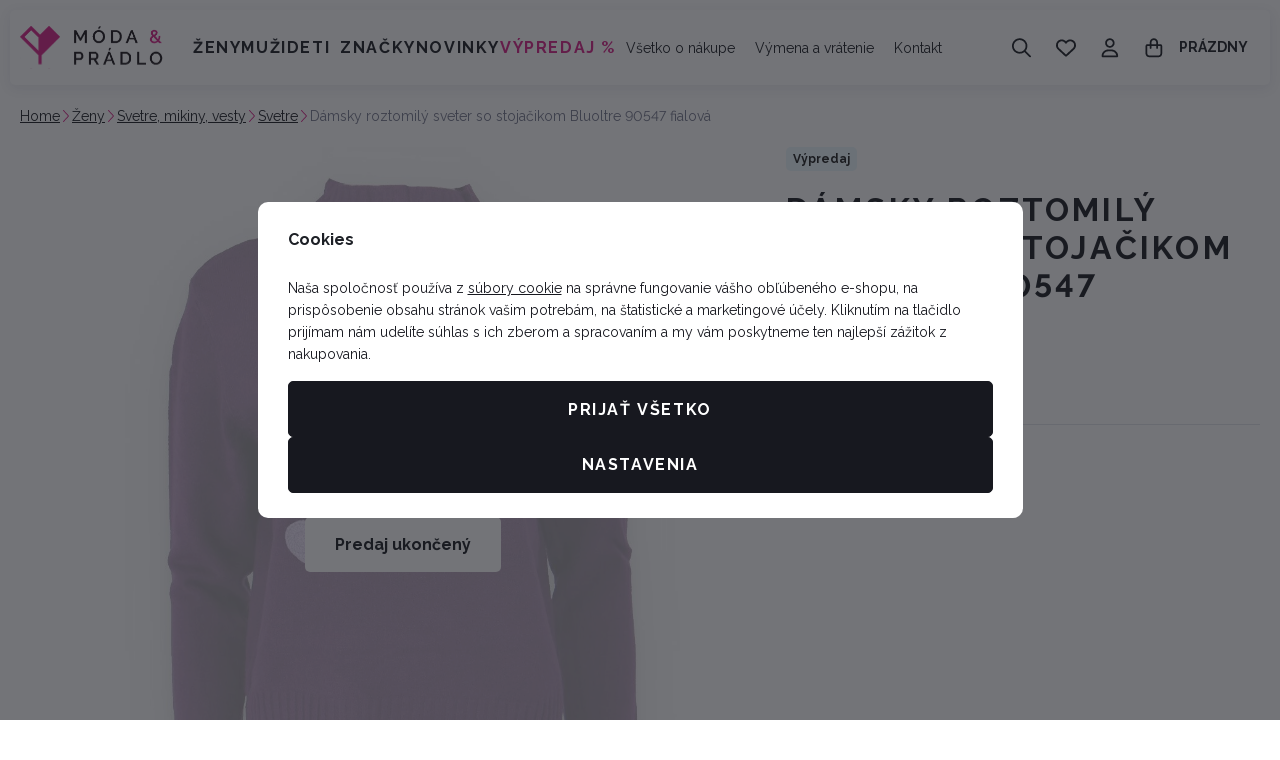

--- FILE ---
content_type: text/css
request_url: https://data.moda-pradlo.cz/web/build/5356.82d2dbd6.css
body_size: 8471
content:
.c-breadcrumbs{background:#fff;border-bottom:0;container-type:inline-size;font-size:.875rem;font-weight:400;margin:10px 0 20px;padding:0}.c-breadcrumbs ol{display:flex;flex-wrap:wrap;justify-content:flex-start;list-style:none;margin-bottom:0;padding-left:0}.c-breadcrumbs li{align-items:center;display:flex;letter-spacing:unset}.c-breadcrumbs li .c-icon{color:#d9258a;font-size:.75rem;margin-inline:10px}.c-breadcrumbs a{color:#1d2026;text-decoration:underline}.c-breadcrumbs a:active,.c-breadcrumbs a:hover{text-decoration:none}.c-breadcrumbs .active{color:#797c90;font-weight:400}.c-breadcrumbs template{visibility:hidden}@media screen and (max-width:768px){.c-breadcrumbs li{display:none}.c-breadcrumbs .item-0,.c-breadcrumbs .item-1,.c-breadcrumbs .item-2{display:flex}.c-breadcrumbs .item-0{margin-left:10px}.c-breadcrumbs .item-2 .c-icon,.c-breadcrumbs .item-2 a span{display:none}.c-breadcrumbs .item-2 a:before{content:"..."}}.c-footer{background-color:#f7f7f7;border-top:unset;container-type:inline-size;margin-bottom:0;margin-top:auto}.c-footer>.container{max-width:1250px}@container (inline-size < 992px){.c-footer>.container:not(.container-query-polyfill){display:flex;flex-direction:column}}.c-footer-content{background-color:transparent;border-radius:0;color:#797c90;display:flex;padding:50px 10px 40px}.c-footer-content .title-default{color:#fff;font-size:1rem;font-weight:700;margin:0 0 .75em}@media screen and (max-width:767px){.c-footer-content{padding:20px 0}}.c-footer-copyrightmenu{background-color:transparent;border-top:none;color:#797c90;container-type:inline-size;font-size:.875rem;width:100%}.c-footer-copyrightmenu>.container{align-items:unset;border-top:1px solid #e5e6eb;display:flex;flex-wrap:wrap;gap:10px;justify-content:center;line-height:inherit;max-width:2100px;padding:20px 10px;position:relative}.c-footer-copyrightmenu>.container>div{padding:0}.c-footer-copyrightmenu p{margin-bottom:0}.c-footer-copyrightmenu a{text-decoration:none}.c-footer-copyrightmenu a:active,.c-footer-copyrightmenu a:hover{text-decoration:underline}.c-footer-copyrightmenu .copyright-menu{line-height:inherit;margin:0 0 1rem;order:-1;text-align:center;width:100%}.c-footer-copyrightmenu .copyright-menu-item{color:#797c90;padding:0 1rem}@container (inline-size > 1100px){.c-footer-copyrightmenu>.container:not(.container-query-polyfill){justify-content:space-between}.c-footer-copyrightmenu .copyright-menu:not(.container-query-polyfill){margin:0 0 0 auto;order:0;text-align:center;width:auto}.c-footer-copyrightmenu .copyright-menu-item:not(.container-query-polyfill){padding:0 1rem}}.c-footer-menu{display:flex;flex-grow:1;flex-wrap:wrap}.c-footer-menu a{text-decoration:none}.c-footer-menu a:active,.c-footer-menu a:hover{text-decoration:underline}.c-footer-menu .column{flex:1 0 100%}@media screen and (min-width:768px){.c-footer-menu .column:first-child:last-child,.c-footer-menu .column:first-child:last-child~.column{flex-basis:97%;max-width:calc(10000% - 10px)}.c-footer-menu .column:first-child:nth-last-child(2),.c-footer-menu .column:first-child:nth-last-child(2)~.column{flex-basis:47%;max-width:calc(5000% - 10px)}.c-footer-menu .column:first-child:nth-last-child(3),.c-footer-menu .column:first-child:nth-last-child(3)~.column{flex-basis:30.3333333333%;max-width:calc(3333.33333% - 10px)}.c-footer-menu .column:first-child:nth-last-child(4),.c-footer-menu .column:first-child:nth-last-child(4)~.column{flex-basis:22%;max-width:calc(2500% - 10px)}.c-footer-menu .column:first-child:nth-last-child(5),.c-footer-menu .column:first-child:nth-last-child(5)~.column{flex-basis:17%;max-width:calc(2000% - 10px)}.c-footer-menu .column:first-child:nth-last-child(6),.c-footer-menu .column:first-child:nth-last-child(6)~.column{flex-basis:13.6666666667%;max-width:calc(1666.66667% - 10px)}}.c-footer-menu .title-default{background:none;border:none;color:#17181f;font-family:Raleway,sans-serif;font-size:1.125rem;font-weight:700;letter-spacing:normal;margin:0 0 10px;padding:0;pointer-events:none;text-align:left;text-transform:normal}.c-footer-menu .title-default .c-icon{display:none}.c-footer-menu ul{list-style:none;margin-bottom:0;padding-left:0}.c-footer-menu li{color:#797c90;font-size:.875rem;letter-spacing:normal;line-height:2.25;padding:0 1rem 0 0}.c-footer-menu li:last-child{padding-bottom:0}@media screen and (max-width:767px){.c-footer-menu{flex-direction:column;margin:0 -15px}.c-footer-menu .column{border-top:1px solid #e5e6eb;flex-basis:unset;max-width:100%;padding:5px 15px}.c-footer-menu .column:last-child{border-bottom:1px solid #e5e6eb}.c-footer-menu .title-default{align-items:center;cursor:pointer;display:flex;justify-content:space-between;margin:0;padding:10px 0;pointer-events:all;width:100%}.c-footer-menu .title-default .c-icon{color:#17181f;display:block;font-size:.875rem;transition:transform .3s}.c-footer-menu .title-default.is-open .c-icon{transform:rotate(-180deg)}.c-footer-menu .additional-content{max-height:0;overflow:hidden;transition:max-height .3s ease}.c-footer-menu .additional-content.is-visible{max-height:1000px}}@media screen and (max-width:543px){.c-footer-menu{margin:0 -10px}.c-footer-menu .column{padding:5px 10px}}.c-footer-newslettersubscribe{background-color:transparent;border-bottom:0;border-radius:0;color:#17181f;container-type:inline-size;margin:auto 0 0}.c-footer-newslettersubscribe>.container{align-items:center;border-bottom:1px solid #e5e6eb;display:flex;flex-direction:column;gap:10px;max-width:2100px;padding-block:40px;text-align:center}.c-footer-newslettersubscribe .text{display:flex;flex:1;flex-direction:column;gap:20px 60px}.c-footer-newslettersubscribe .text p{margin:0 auto}.c-footer-newslettersubscribe .title-default{color:#17181f;font-size:32px;font-weight:700;letter-spacing:.1em;text-transform:uppercase}.c-footer-newslettersubscribe .subtitle{color:#1d2026;font-size:.875rem;font-weight:400;max-width:260px;white-space:normal}.c-footer-newslettersubscribe+.c-footer{margin-top:0}@container (inline-size > 610px){.c-footer-newslettersubscribe>.container:not(.container-query-polyfill){flex-direction:row;justify-content:space-between;text-align:unset}.c-footer-newslettersubscribe>.container:not(.container-query-polyfill) .text p{margin:0}}@container (inline-size > 980px){.c-footer-newslettersubscribe .text:not(.container-query-polyfill){align-items:center;flex-direction:row;justify-content:flex-start}}.c-footer-newslettersubscribe-form{border-bottom:unset;container-type:inline-size;flex:1;margin:unset;max-width:480px;width:100%}.c-footer-newslettersubscribe-form form{display:flex;flex-direction:column;gap:0;width:100%}.c-footer-newslettersubscribe-form form>div{flex:1}.c-footer-newslettersubscribe-form .form-control{background:transparent;border:1px solid #e5e6eb;border-radius:5px;color:#797c90;font-size:16px;height:100%}.c-footer-newslettersubscribe-form .form-control::-webkit-input-placeholder{color:#797c90}.c-footer-newslettersubscribe-form .form-control:-moz-placeholder,.c-footer-newslettersubscribe-form .form-control::-moz-placeholder{color:#797c90}.c-footer-newslettersubscribe-form .form-control:-ms-input-placeholder{color:#797c90}.c-footer-newslettersubscribe-form .btn{background-color:transparent;border-color:#e5e6eb;border-radius:5px;border-width:1px;color:#17181f;flex:0 0 auto;font-size:.875rem;height:auto;padding:.9rem 1rem;text-transform:uppercase;width:auto}.c-footer-newslettersubscribe-form .btn.active,.c-footer-newslettersubscribe-form .btn:active,.c-footer-newslettersubscribe-form .btn:focus,.c-footer-newslettersubscribe-form .btn:hover{background-color:rgba(0,0,0,0);border-color:#c8cad5;color:#17181f}.c-footer-newslettersubscribe-form .btn .c-icon{display:none}.c-footer-newslettersubscribe-form .policy p{font-size:.875rem;margin:10px 0 0}@container (inline-size > 290px){.c-footer-newslettersubscribe-form form:not(.container-query-polyfill){flex-direction:row}.c-footer-newslettersubscribe-form form:not(.container-query-polyfill)>div{margin-right:-1px}.c-footer-newslettersubscribe-form form:not(.container-query-polyfill) .form-control{border-radius:5px 0 0 5px}.c-footer-newslettersubscribe-form form:not(.container-query-polyfill) .btn{border-radius:0 5px 5px 0}}.c-header{background-color:transparent;border-bottom:none;margin-bottom:20px;padding-bottom:0;position:relative;z-index:10}.c-header.z-index-increased{z-index:101}.c-header>.container{align-items:center;display:flex;gap:10px;justify-content:flex-start;padding:20px 0}.c-header-icon a{align-items:center;color:#1d2026;cursor:pointer;display:flex;justify-content:center;padding:5px 12px;text-decoration:none}.c-header-icon a.active .icon,.c-header-icon a:active .icon,.c-header-icon a:focus .icon,.c-header-icon a:hover .icon{color:#d9258a}.c-header-icon .icon{color:#1d2026;font-size:20px;line-height:1;position:relative;transition:color .3s}.c-header-icon .icon .c-icon{display:block}.c-header-icon .icon span{align-items:center;background:#d9258a;border-radius:16px;color:#fff;display:flex;font-size:11px;font-weight:700;height:16px;justify-content:center;min-width:16px;overflow:hidden;position:absolute;right:-7px;top:-8px;z-index:10}.c-header-icon .icon span.logged-b2b{font-weight:400;left:9px;right:unset}.c-header-icon .icon .icon-indicator{background:#fff;color:#d9258a;font-size:16px}.c-header-icon .icon .icon-indicator-b2B{background-color:#d9258a;color:#fff;font-size:11px;margin:0;padding:1px 4px}.c-header-icon .text{display:flex;display:none;flex-direction:column;line-height:1.4;order:unset}.c-header-icon .text:not(:empty){margin-left:10px;margin-right:0}@media screen and (max-width:767px){.c-header-icon .text{display:none}}.c-header-icons{align-items:center;display:flex;flex-shrink:0}.sections-responsive-header{align-items:center;background:#fff;border-bottom:1px solid #e5e6eb;display:flex;height:60px;justify-content:space-between;padding:0 20px}.sections-responsive-header button{background:transparent;border:none;color:#1d2026;font-size:1rem;height:auto;padding:0;width:auto}.sections-responsive-header button svg{font-size:1rem}.sections-responsive:not(:has(>.nav-root)) .sections-responsive-footer{display:none}.sections-responsive .sections-responsive-footer .c-header-menu{display:block}.sections-responsive-footer .sections-responsive-menu ul{display:block;list-style:none;margin-bottom:0;padding-left:0}.sections-responsive-footer .sections-responsive-menu li{border-bottom:1px solid #e5e6eb;display:block;width:100%}.sections-responsive-footer .sections-responsive-menu a{align-items:center;color:#1d2026;display:flex;font-size:.875rem;font-weight:700;letter-spacing:normal;min-height:60px;padding:0 20px;position:relative;text-transform:none}.sections-responsive-footer .resp-menu-additional{border-top:none;padding:0}.sections-responsive-footer .resp-menu-additional ul{display:block;list-style:none;margin-bottom:0;padding-left:0}.sections-responsive-footer .resp-menu-additional li{border:0;display:block;width:100%}.sections-responsive-footer .resp-menu-additional a{align-items:center;color:#1d2026;display:flex;font-size:.875rem;font-weight:400;letter-spacing:normal;min-height:50px;padding:0 20px;text-transform:none}#js-menu:empty{display:none}.jsmenu{display:none}@media screen and (max-width:1259px){.jsmenu{background:rgba(23,24,31,.6);bottom:0;display:block;left:0;opacity:1;position:fixed;right:0;top:0;z-index:101}.sections-responsive{background:#fff;display:block;height:100vh;max-width:380px;overflow:auto;position:absolute;top:0;width:100%;z-index:100}@supports (height:100dvh){.sections-responsive{height:100dvh}}.sections-responsive .menuLoading{display:flex;height:100%;justify-content:center;padding-top:40px;width:100%}.sections-responsive .menuLoading:before{animation:menu-loader 1.25s linear infinite;border:3px solid #17181f;border-radius:50%;border-right-color:transparent;content:"";display:block;height:50px;width:50px}.sections-responsive .nav li{border-bottom:1px solid #e5e6eb}.sections-responsive .nav .toggle-back,.sections-responsive .nav .toggle-sub,.sections-responsive .nav a{align-items:center;color:#1d2026;display:flex;font-size:.875rem;font-weight:700;letter-spacing:normal;min-height:60px;padding:0 20px;position:relative;text-decoration:none;text-transform:none}.sections-responsive .nav .toggle-back:active,.sections-responsive .nav .toggle-back:hover,.sections-responsive .nav .toggle-sub:active,.sections-responsive .nav .toggle-sub:hover,.sections-responsive .nav a:active,.sections-responsive .nav a:hover{text-decoration:none}.sections-responsive .nav .img{align-items:center;aspect-ratio:1;border-radius:0;display:inline-flex;height:45px;justify-content:center;margin-right:10px;padding:0;width:unset}.sections-responsive .nav .img img{display:block;height:auto!important;max-height:100%;max-width:100%;width:auto}.sections-responsive .nav .toggle-back .c-icon,.sections-responsive .nav .toggle-sub .c-icon{color:inherit;font-size:12px;line-height:1;position:absolute;top:50%;transform:translateY(-50%)}.sections-responsive .nav .sub-heading a{background:#f7f7f7;border-radius:unset;color:#1d2026;font-size:.875rem;font-weight:400;letter-spacing:normal;margin:unset}.sections-responsive .nav .sub-heading a .c-icon{font-size:inherit;line-height:1}.sections-responsive .nav .toggle-back{padding-left:50px}.sections-responsive .nav .toggle-back .c-icon{left:20px;margin-top:unset}.sections-responsive .nav .toggle-sub .c-icon{right:20px}.sections-responsive .nav .sub-title{align-items:center;color:#1d2026;display:flex;font-family:Raleway,sans-serif;font-size:18px;font-weight:700;letter-spacing:normal;min-height:60px;padding:0 20px;text-transform:none}.resp-menu-additional{border-top:none;padding:0}.resp-menu-additional .nav li{border:0}.resp-menu-additional .nav a{color:#1d2026;font-size:.875rem;font-weight:400;letter-spacing:normal;min-height:50px;text-transform:none}body.scroll-disable{height:100%;margin:0;overflow:hidden;position:fixed;width:100%}}@keyframes menu-loader{0%{transform:rotate(0)}to{transform:rotate(1turn)}}.c-header-responsivemenu{align-items:center;-webkit-appearance:none;appearance:none;background-color:#d9258a;border:1px solid #d9258a;border-radius:5px;color:#fff;cursor:pointer;display:inline-flex;display:none;flex-direction:row;font-size:1rem;font-weight:700;gap:10px;height:50px;justify-content:center;letter-spacing:.1em;margin:unset;padding:5px;position:relative;text-align:center;text-decoration:none;text-transform:uppercase;transition:all .3s;-webkit-user-select:none;-ms-user-select:none;user-select:none;vertical-align:middle;white-space:nowrap;width:50px;z-index:1}.c-header-responsivemenu:active,.c-header-responsivemenu:hover{text-decoration:none}.c-header-responsivemenu.active,.c-header-responsivemenu:active,.c-header-responsivemenu:focus,.c-header-responsivemenu:hover{background-color:#ad1e6e;border-color:#ad1e6e;color:#fff}.c-header-responsivemenu .text{color:inherit;font-size:.875rem;font-weight:400;order:unset}.c-header-responsivemenu .c-icon{color:inherit;font-size:18px}@media screen and (max-width:1259px){.c-header-responsivemenu{display:flex}}.autocomplete-active:after{background:rgba(23,24,31,.6);bottom:0;content:"";display:block;left:0;position:fixed;right:0;top:0;z-index:9}.autocomplete-active .c-product-stickyline{z-index:9}.autocomplete{background:#fff;opacity:0;overflow:hidden;scrollbar-color:#e5e6eb #f7f7f7;scrollbar-gutter:stable;scrollbar-width:thin;-ms-scroll-chaining:none;overscroll-behavior:contain}.autocomplete ::-webkit-scrollbar,.autocomplete::-webkit-scrollbar{height:5px;width:5px}.autocomplete ::-webkit-scrollbar-track,.autocomplete::-webkit-scrollbar-track{background:#fff;border-radius:10px;box-shadow:none}.autocomplete ::-webkit-scrollbar-thumb,.autocomplete::-webkit-scrollbar-thumb{background:#17181f;border-radius:10px}.autocomplete.opened{height:auto;opacity:1;overflow-y:auto;z-index:200}.autocomplete .loader{align-items:center;background:#fff;display:flex;height:100%;justify-content:center;left:0;position:absolute;text-align:center;top:0;width:100%}.autocomplete .loader:first-child{position:relative}.autocomplete .loader .loader-icon{animation:loader 1.25s linear infinite;border:3px solid #17181f;border-radius:50%;border-right-color:transparent;display:block;height:25px;margin:0 auto;width:25px}.autocomplete .empty-results{margin:0}.autocomplete-inner{display:flex;gap:40px;padding:20px}.autocomplete-inner .title-default{color:#797c90;font-size:16px;font-weight:700;margin-bottom:10px}.autocomplete-inner ul{list-style:none;margin-bottom:0;padding-left:0}.autocomplete-main{width:60%}.autocomplete-main .autocomplete-results{margin-bottom:0;max-width:100%}.autocomplete-main .autocomplete-results ul{column-count:1}.autocomplete-main .autocomplete-results a{color:#17181f;font-size:.875rem;font-weight:400;text-decoration:none}.autocomplete-main .autocomplete-results a:active,.autocomplete-main .autocomplete-results a:hover{text-decoration:underline}.autocomplete-products{width:100%}.autocomplete-products .autocomplete-card-products,.autocomplete-products .autocomplete-cell-products{container-type:inline-size;display:flex;flex-wrap:wrap;gap:10px}.autocomplete-side{background:transparent;border-radius:0;padding:0;width:40%}.autocomplete-results a{color:#17181f;font-size:.875rem;font-weight:400}.autocomplete-results .img{margin-bottom:5px;max-width:100%}.autocomplete-results .img img{border-radius:5px}.autocomplete-results+.autocomplete-results{border-top:1px solid #e5e6eb;margin-top:20px;padding-top:20px}.autocomplete-item{margin-bottom:5px}.autocomplete-item a{text-decoration:none}.autocomplete-item a:active,.autocomplete-item a:hover{text-decoration:underline}@media screen and (max-width:767px){.autocomplete-active,.autocomplete-active>body{display:block;height:100%;min-height:100%;overflow:hidden;position:relative}.autocomplete-active:after{background:#fff}.autocomplete-inner{flex-direction:column;gap:20px;padding:20px 0 80px}.autocomplete-main,.autocomplete-products,.autocomplete-side{background:#fff;padding:0;width:100%}.autocomplete-main .autocomplete-results ul{column-count:1}.autocomplete-products+.autocomplete-products,.autocomplete-products+.autocomplete-results,.autocomplete-products+.autocomplete-side,.autocomplete-results+.autocomplete-products,.autocomplete-results+.autocomplete-results,.autocomplete-results+.autocomplete-side{border-top:1px solid #e5e6eb;margin-top:20px;padding-top:20px}}@keyframes loader{0%{transform:rotate(0)}to{transform:rotate(1turn)}}.autocomplete-product-item{margin-bottom:10px}.autocomplete-product-item:last-child{margin-bottom:0}.autocomplete-product-item a{align-items:center;display:flex;gap:20px;justify-content:space-between;text-decoration:none}.autocomplete-product-item a:active,.autocomplete-product-item a:hover{text-decoration:none}.autocomplete-product-item .img{background:#fff;border:unset;border-radius:5px;overflow:hidden;padding:10px;position:relative;width:74px}.autocomplete-product-item .img:before{background:rgba(4,4,43,.052);content:"";display:block;inset:0;position:absolute}.autocomplete-product-item .flag-discount{background:#e60041;border-radius:5px;color:#fff;display:inline-block;font-size:.75rem;font-weight:700;left:5px;line-height:1;padding:4px 8px;position:absolute;top:5px}.autocomplete-product-item .title{flex:1}.autocomplete-product-item .price-wrap{align-items:flex-end;display:flex;flex-direction:column;gap:0;line-height:1.2}.autocomplete-product-item .price-wrap .price{color:#1d2026;font-size:16px;order:-1}.autocomplete-product-item .price-wrap .price.is-zero{color:#1d2026;font-size:16px}.autocomplete-product-item .price-wrap .price-common{color:#797c90;text-decoration:line-through}.autocomplete-product-item .price-wrap .price-common+.price{color:#e60041}.autocomplete-product-item .price-wrap .delivery{font-size:.75rem}.autocomplete-product-item .price-wrap .delivery-0{color:#0ac06c}.autocomplete-product-item .price-wrap .delivery--1{color:#e60041}.autocomplete-product-cell-item{flex-basis:calc(50% - 5px);margin-bottom:10px;max-width:calc(50% - 5px);position:relative}.autocomplete-product-cell-item:last-child{margin-bottom:0}.autocomplete-product-cell-item a,.autocomplete-product-cell-item a:active,.autocomplete-product-cell-item a:hover{text-decoration:none}.autocomplete-product-cell-item .img{background:#fff;border:unset;border-radius:5px;margin-bottom:1rem;overflow:hidden;padding:10px;position:relative;width:100%}.autocomplete-product-cell-item .img:before{background:rgba(4,4,43,.052);content:"";display:block;inset:0;position:absolute}.autocomplete-product-cell-item .flag-discount{background:#e60041;border-radius:5px;color:#fff;display:inline-block;font-size:.75rem;font-weight:700;left:5px;line-height:1;padding:4px 8px;position:absolute;top:5px}.autocomplete-product-cell-item .autocomplete-product-labels{display:flex;flex-wrap:wrap;gap:2px;left:5px;position:absolute;top:5px;z-index:1}.autocomplete-product-cell-item .autocomplete-product-labels>span{align-items:center;border-radius:5px;display:inline-flex;font-size:.75rem;font-weight:700;letter-spacing:inherit;line-height:1;padding:4px 8px;position:static;text-transform:unset}.autocomplete-product-cell-item .autocomplete-product-labels .flag-pink{background-color:#d9258a;color:#fff}.autocomplete-product-cell-item .autocomplete-product-labels .flag-gray-light{background-color:#f7f7f7;color:#242424}.autocomplete-product-cell-item .autocomplete-product-labels .flag-pink-light-alt{background-color:#fdebfc;color:#242424}.autocomplete-product-cell-item .autocomplete-product-labels .flag-lavender{background-color:#efebfd;color:#242424}.autocomplete-product-cell-item .autocomplete-product-labels .flag-icy-blue{background-color:#ebf8fd;color:#242424}.autocomplete-product-cell-item .autocomplete-product-labels .flag-mint-green{background-color:#ebfded;color:#242424}.autocomplete-product-cell-item .autocomplete-product-labels .flag-peach{background-color:#fdeeeb;color:#242424}.autocomplete-product-cell-item .autocomplete-product-labels .flag-gray-light-alt{background-color:#e7e7e7;color:#242424}.autocomplete-product-cell-item .title{color:#1d2026;font-size:.875rem;font-weight:700;height:2.1rem;line-height:1.2;margin:0 10px 5px;overflow:hidden;-webkit-line-clamp:2;display:-webkit-box;-webkit-box-orient:vertical}@container (inline-size > 480px){.autocomplete-product-cell-item:not(.container-query-polyfill){flex-basis:calc(25% - 7.5px);max-width:calc(25% - 7.5px)}}.autocomplete-product-card-item{flex-basis:calc(50% - 5px);margin-bottom:10px;max-width:calc(50% - 5px);position:relative}.autocomplete-product-card-item:last-child{margin-bottom:0}.autocomplete-product-card-item a{display:flex;flex-direction:column;gap:10px;text-decoration:none}.autocomplete-product-card-item a:active,.autocomplete-product-card-item a:hover{text-decoration:none}.autocomplete-product-card-item .content{max-width:unset}.autocomplete-product-card-item .img{border:unset;border-radius:5px;max-width:100%;overflow:hidden;position:relative;width:100%}.autocomplete-product-card-item .producer{color:#1d2026;font-size:.875rem;font-weight:700;line-height:1.2;margin:0 0 5px}.autocomplete-product-card-item .title{color:#1d2026;font-size:.875rem;font-weight:400;height:2.8rem;line-height:1.6;margin:0 0 5px;overflow:hidden;-webkit-line-clamp:2;display:-webkit-box;-webkit-box-orient:vertical}.autocomplete-product-card-item .price-wrap{align-items:flex-start;display:flex;flex-direction:column;gap:0;line-height:1.2}.autocomplete-product-card-item .price-wrap .price,.autocomplete-product-card-item .price-wrap .price.is-zero{color:#1d2026;font-size:16px}.autocomplete-product-card-item .price-wrap .price-common{color:#797c90;text-decoration:line-through}.autocomplete-product-card-item .price-wrap .price-common+.price{color:#e60041}@container (inline-size > 480px){.autocomplete-product-card-item:not(.container-query-polyfill){flex-basis:calc(50% - 5px);max-width:calc(50% - 5px)}}@media screen and (min-width:544px){.autocomplete-product-card-item a{align-items:center;flex-direction:row;gap:10px}.autocomplete-product-card-item .img{max-width:82px}}.autocomplete-all-results-button{padding:10px;text-align:center}@media screen and (max-width:767px){.autocomplete-all-results-button{background:#fff;bottom:0;box-shadow:0 -4px 6px rgba(20,25,71,.1);left:0;position:absolute;right:0}.autocomplete-all-results-button .btn{width:100%}}.autocomplete{border:none;border-radius:0;margin-left:0;margin-right:0;max-height:0;max-width:100%;position:relative;width:100%;z-index:-1}.autocomplete.opened{margin-top:30px;max-height:calc(100vh - 230px)}@media screen and (min-width:768px){.autocomplete-inner{padding:0}}@media screen and (max-width:767px){.autocomplete{margin-top:20px;padding-right:10px}.autocomplete.opened{max-height:none}.autocomplete-inner{padding-top:0}.autocomplete-all-results-button{padding-block:10px}.autocomplete-all-results-button .btn{height:50px}}.c-header-searchfullscreen.search-active .search-inner{display:flex}.c-header-searchfullscreen form{align-items:center;background-color:#f7f7f7;border:0;border-radius:50px;display:flex;position:relative}.c-header-searchfullscreen form>svg{color:#17181f;margin-left:20px}.c-header-searchfullscreen form button[type=submit]{display:none}.c-header-searchfullscreen .form-control{background:transparent;border:0;color:#17181f;height:100%;min-height:unset}.c-header-searchfullscreen .form-control::-webkit-input-placeholder{color:#797c90;font-size:.875rem}.c-header-searchfullscreen .form-control:-moz-placeholder,.c-header-searchfullscreen .form-control::-moz-placeholder{color:#797c90;font-size:.875rem}.c-header-searchfullscreen .form-control:-ms-input-placeholder{color:#797c90;font-size:.875rem}.c-header-searchfullscreen .search-inner{display:none;flex-direction:column;height:100%;margin:0 auto;width:100%}.c-header-searchfullscreen .search-inner ::-webkit-scrollbar,.c-header-searchfullscreen .search-inner::-webkit-scrollbar{height:5px;width:5px}.c-header-searchfullscreen .search-inner ::-webkit-scrollbar-track,.c-header-searchfullscreen .search-inner::-webkit-scrollbar-track{background:#fff;border-radius:10px;box-shadow:none}.c-header-searchfullscreen .search-inner ::-webkit-scrollbar-thumb,.c-header-searchfullscreen .search-inner::-webkit-scrollbar-thumb{background:#17181f;border-radius:10px}.c-header-searchfullscreen .btn-clear,.c-header-searchfullscreen .btn-close,.c-header-searchfullscreen .responsive-header{display:none}@media screen and (min-width:768px){.c-header-searchfullscreen.search-active .search-wrapper{background:#fff;border-top:1px solid #e5e6eb;box-shadow:0 3px 13px 0 rgba(20,25,71,.08);left:0;padding:20px 10px 50px;position:absolute;right:0;top:100%;width:100%;z-index:11}.c-header-searchfullscreen.search-active .search-inner{max-width:980px}.c-header-searchfullscreen form{margin-right:34px}.c-header-searchfullscreen .btn-close{align-items:center;color:#17181f;display:flex;font-size:14px;justify-content:center;padding:0;position:absolute;right:-34px;top:50%;transform:translateY(-50%)}.c-header-searchfullscreen .btn-close.active,.c-header-searchfullscreen .btn-close:active,.c-header-searchfullscreen .btn-close:focus,.c-header-searchfullscreen .btn-close:hover{color:#e60041}}@media screen and (max-width:767px){.c-header-searchfullscreen.search-active{background:#fff;height:100%;left:0;max-height:var(--windowHeight,100vh);overflow-y:auto;padding:10px;position:fixed;right:0;top:0;transition:max-height .3s;z-index:11}.c-header-searchfullscreen.search-active ::-webkit-scrollbar,.c-header-searchfullscreen.search-active::-webkit-scrollbar{height:5px;width:5px}.c-header-searchfullscreen.search-active ::-webkit-scrollbar-track,.c-header-searchfullscreen.search-active::-webkit-scrollbar-track{background:#fff;border-radius:10px;box-shadow:none}.c-header-searchfullscreen.search-active ::-webkit-scrollbar-thumb,.c-header-searchfullscreen.search-active::-webkit-scrollbar-thumb{background:#17181f;border-radius:10px}.c-header-searchfullscreen.search-active .c-header-icon{display:none}.c-header-searchfullscreen.search-active .search-wrapper{border-top:none;box-shadow:none;position:static}.c-header-searchfullscreen.search-active .responsive-header{align-items:center;display:flex;height:40px;justify-content:space-between;padding:0 0 1rem}.c-header-searchfullscreen.search-active .responsive-header p{margin:0}.c-header-searchfullscreen.search-active .responsive-header .btn{padding:0}.c-header-searchfullscreen .btn-clear.is-active{align-items:center;background:#e5e6eb;border-radius:50%;color:#797c90;display:flex;flex:0 0 30px;height:30px;justify-content:center;margin-right:8px;padding:0}.c-header-searchfullscreen .btn-clear.is-active.active,.c-header-searchfullscreen .btn-clear.is-active:active,.c-header-searchfullscreen .btn-clear.is-active:focus,.c-header-searchfullscreen .btn-clear.is-active:hover{color:#17181f}}.c-header-sections{background-color:#fff;border-top:unset;container-type:unset;padding:0;width:auto}.c-header-sections .level-0{display:flex;flex-direction:row;gap:20px;list-style:none;margin-bottom:0;padding-left:0}.c-header-sections .level-0>li{display:inline-block}.c-header-sections .level-0>li>a{align-items:center;color:#1d2026;display:flex;font-size:1rem;font-weight:700;height:100%;letter-spacing:.1em;padding-block:15px;padding-inline:unset;position:relative;text-decoration:none;text-transform:uppercase}.c-header-sections .level-0>li>a:active,.c-header-sections .level-0>li>a:hover{text-decoration:none}.c-header-sections .level-0>li>a:after{border-bottom:3px solid #d9258a;bottom:-2px;content:"";display:block;left:0;position:absolute;transform:scaleX(0);transform-origin:center;transition:transform .3s;width:100%}.c-header-sections .level-0>li>a.active:after,.c-header-sections .level-0>li>a:active:after,.c-header-sections .level-0>li>a:focus:after,.c-header-sections .level-0>li>a:hover:after{transform:scaleX(1)}.c-header-sections .section-item-home>a{color:#1d2026;transition:color .3s}.c-header-sections .section-item-home>a:has(.c-icon){line-height:1}.c-header-sections .section-item-home>a:has(.c-icon):after{content:none;display:none}.c-header-sections .section-item-home>a .c-icon{font-size:18px;margin-top:3px}.c-header-sections .section-item-home>a.active,.c-header-sections .section-item-home>a:active,.c-header-sections .section-item-home>a:focus,.c-header-sections .section-item-home>a:hover{color:#d9258a}.c-header-sections .sections-overlay{background:#17181f;bottom:0;display:none;left:0;position:fixed;right:0;top:150px;z-index:1}.c-header-sections:has(.level-0>.is-hover) .sections-overlay{display:block;opacity:.6;pointer-events:none}@container (inline-size > 500px){.c-header-sections .level-0:not(.container-query-polyfill){flex-direction:row;flex-wrap:nowrap;justify-content:flex-start}}@media screen and (max-width:1259px){.c-header-sections{display:none}}.c-header-sections-banner{display:none;flex:0 0 auto;margin-left:30px}@media screen and (min-width:1260px){.c-header-sections-banner{display:block}}.c-header-sections-banner .c-picture img{border-radius:5px}.c-header-sections-subsectionswithimage{background:#fff;border-radius:0;border-top:none;left:0;max-height:0;overflow-y:hidden;position:absolute;right:0;top:100%;width:100%;z-index:-1;-ms-scroll-chaining:none;overscroll-behavior:contain;scrollbar-gutter:stable;transition:max-height .45s ease-out,box-shadow .45s ease-out,z-index .45s ease-out .45s}.c-header-sections-subsectionswithimage ::-webkit-scrollbar,.c-header-sections-subsectionswithimage::-webkit-scrollbar{height:5px;width:5px}.c-header-sections-subsectionswithimage ::-webkit-scrollbar-track,.c-header-sections-subsectionswithimage::-webkit-scrollbar-track{background:#fff;border-radius:10px;box-shadow:none}.c-header-sections-subsectionswithimage ::-webkit-scrollbar-thumb,.c-header-sections-subsectionswithimage::-webkit-scrollbar-thumb{background:#17181f;border-radius:10px}.c-header-sections-subsectionswithimage ul{list-style:none;margin-bottom:0;padding-left:0}.c-header-sections-subsectionswithimage a{text-decoration:none}.c-header-sections-subsectionswithimage a:active,.c-header-sections-subsectionswithimage a:hover{text-decoration:underline}.c-header-sections-subsectionswithimage .submenu-inner{display:flex;padding-block:40px 80px;padding-inline:30px}.c-header-sections-subsectionswithimage .submenu-inner:has(>.c-header-sections-banner) .level-1{grid-template-columns:repeat(3,1fr)}.c-header-sections-subsectionswithimage .submenu-links{flex:1 1 75%}.c-header-sections-subsectionswithimage .level-1{display:grid;gap:70px 20px;grid-template-columns:repeat(4,1fr)}.c-header-sections-subsectionswithimage .level-1>li{display:flex;position:relative}.c-header-sections-subsectionswithimage .level-1>li .c-picture{align-items:center;background:#fff;border-radius:5px;display:flex;flex:0 0 100px;justify-content:center;margin-right:25px;overflow:hidden;padding:10px;position:relative}.c-header-sections-subsectionswithimage .level-1>li .c-picture:before{background:rgba(4,4,43,.052);content:"";display:block;inset:0;position:absolute}.c-header-sections-subsectionswithimage .level-1 .section-title{font-size:18px;font-weight:700;letter-spacing:normal}.c-header-sections-subsectionswithimage .level-2{color:#1d2026;line-height:2;margin-top:10px}.c-header-sections-subsectionswithimage .level-2>li{display:block}.c-header-sections-subsectionswithimage .nav-link-all{text-decoration:underline}.c-header-sections-subsectionswithimage .nav-link-all:active,.c-header-sections-subsectionswithimage .nav-link-all:hover{text-decoration:none}.c-header-sections .level-0>.is-hover .c-header-sections-subsectionswithimage{box-shadow:0 3px 13px 0 rgba(20,25,71,.08);max-height:calc(95vh - 100px);overflow-y:auto;transition:max-height .45s ease-out,box-shadow .45s ease-out;z-index:20}.c-infopanel{font-size:.875rem;font-weight:400;padding:8px 20px;position:relative;text-align:center;z-index:2}.c-infopanel.is-hidden{display:none}.c-infopanel p{margin:0}.c-infopanel a{color:inherit;text-decoration:underline}.c-infopanel a:active,.c-infopanel a:hover{text-decoration:none}.c-infopanel button{background:transparent;border:none;color:inherit;cursor:pointer;font-size:inherit;line-height:1;padding:5px;position:absolute;right:10px;top:50%;transform:translateY(-50%)}.c-infopanel-default{background-color:#17181f;color:#fff}.c-infopanel-pink{background-color:#d9258a;color:#fff}.c-infopanel-gray-light{background-color:#f7f7f7;color:#242424}.c-infopanel-pink-light-alt{background-color:#fdebfc;color:#242424}.c-infopanel-lavender{background-color:#efebfd;color:#242424}.c-infopanel-icy-blue{background-color:#ebf8fd;color:#242424}.c-infopanel-mint-green{background-color:#ebfded;color:#242424}.c-infopanel-peach{background-color:#fdeeeb;color:#242424}.c-infopanel-gray-light-alt{background-color:#e7e7e7;color:#242424}.cartbox-overlay{-webkit-backdrop-filter:unset;backdrop-filter:unset;background:rgba(23,24,31,.6);bottom:0;height:100%;left:0;opacity:0;position:fixed;transition:opacity .3s;visibility:hidden;width:100%;z-index:-1}.cartbox-overlay.active{opacity:.6;visibility:visible;z-index:1001}.cartbox-bg,.cartbox-focus{background:#fff;height:100%;min-height:530px;position:fixed;right:-700px;top:0;transition:right .3s;width:500px}.cartbox-bg.active,.cartbox-focus.active{right:0}.cartbox-focus{display:flex;flex-direction:column;text-align:left;transition-delay:75ms;z-index:1002}.custom-scrollbar ::-webkit-scrollbar,.custom-scrollbar::-webkit-scrollbar{height:5px;width:5px}.custom-scrollbar ::-webkit-scrollbar-track,.custom-scrollbar::-webkit-scrollbar-track{background:#fff;border-radius:10px;box-shadow:none}.custom-scrollbar ::-webkit-scrollbar-thumb,.custom-scrollbar::-webkit-scrollbar-thumb{background:#17181f;border-radius:10px}.cartbox-bg{z-index:1001}@media (max-height:520px),screen and (max-width:768px){.cartbox-bg,.cartbox-focus,.cartbox-overlay{display:none}}.cartbox-header{justify-content:space-between;margin:0 20px;padding:15px 0 8px}.cartbox-header,.cartbox-header .cartbox-title{align-items:center;border-bottom:0;display:flex}.cartbox-header .cartbox-title{color:#1d2026;font-size:18px;font-weight:400;margin:0}.cartbox-header .count{background:#d9258a;border-radius:50%;color:#fff;display:none;font-size:.875rem;font-weight:400;height:20px;line-height:18px;margin-left:8px;text-align:center;width:20px}.cartbox-header button{align-items:center;background:transparent;border:none;cursor:pointer;display:flex;font-size:.875rem;font-weight:400;line-height:1;transition:color .3s}.cartbox-header button .c-icon{font-size:.875rem;margin-left:5px}.cartbox-header button.active,.cartbox-header button:active,.cartbox-header button:focus,.cartbox-header button:hover{text-decoration:underline}.cartbox-footer{display:flex;flex-direction:column;margin-top:auto;padding:12px 8px}.cartbox-footer .cartbox-shipping-progress-wrapper{background:transparent;border:1px solid #e5e6eb;border-radius:5px;margin:0 0 10px;padding:15px}.cartbox-footer .cartbox-shipping-progress-wrapper .c-icon{color:#1d2026;font-size:24px;left:5px;line-height:1;position:absolute;top:50%;transform:translateY(-50%)}.cartbox-footer .shipping-progress{margin:0 0 2rem;width:100%}.cartbox-footer .shipping-progress .fc{display:none}.cartbox-footer .shipping-progress p{margin:0}.cartbox-footer .shipping-progress strong{color:#1d2026}.cartbox-footer .shipping-progress .shipping-bar{background:#e5e6eb;border-radius:3px;height:5px;margin-top:5px;max-width:320px;position:relative}.cartbox-footer .shipping-progress .shipping-bar span{background:#17181f;border-radius:3px;display:inline-block;height:5px;left:0;position:absolute;top:0;transition:width .2s;width:100%}.cartbox-footer .price-title{align-items:flex-end;border-top:0;display:flex;flex-direction:column;justify-content:space-between;margin-bottom:18px;padding:12px 8px;width:100%}.cartbox-footer .price-title .title{color:#797c90;font-size:.875rem;font-weight:400}.cartbox-footer .total-price{font-size:32px;font-weight:700;margin:0}.cartbox-footer .cart-charges,.cartbox-footer .cart-saving{background-color:#e60041;border-radius:5px;color:#fff;font-size:.75rem;font-weight:400;letter-spacing:normal;padding:2px 9px;white-space:nowrap}.cartbox-footer .cart-charges{margin-right:5px}.cartbox-footer .shipping-progress{margin-bottom:20px;padding-left:45px;position:relative}.cartbox-footer .cartbox-benefits li{margin-bottom:24px;padding-left:45px;position:relative}.cartbox-footer .cartbox-benefits li:last-child{margin-bottom:0}.cartbox-footer .btn{background-color:#d9258a;border-color:#d9258a;color:#fff}.cartbox-footer .btn.active,.cartbox-footer .btn:active,.cartbox-footer .btn:focus,.cartbox-footer .btn:hover{background-color:#ad1e6e;border-color:#ad1e6e;color:#fff}.cartbox-footer .back{align-items:center;align-self:center;color:#1d2026;cursor:pointer;display:flex;margin-top:10px;text-decoration:unset}.cartbox-footer .back .c-icon{color:#d9258a;font-size:12px;margin:0 15px 3px 0}.cartbox-product-list{overflow-y:auto}.cartbox-product-list[data-simplebar]{height:calc(100% - 402px);overflow-y:hidden}.cartbox-product-list[data-simplebar][data-simplebar=init]{overflow-y:inherit}.cartbox-product-list .no-items{color:#797c90;margin:0 20px;padding:10px 0}.cartbox-product{border-bottom:0;display:flex;margin:0 20px;padding:8px 0;position:relative}.cartbox-product .product-image{align-items:center;background:#fff;border:unset;border-radius:5px;display:flex;flex-shrink:0;justify-content:center;max-height:74px;overflow:hidden;padding:10px;position:relative;vertical-align:top;width:74px}.cartbox-product .product-image:before{background:rgba(4,4,43,.052);content:"";display:block;inset:0;position:absolute}.cartbox-product .product-image img{border-radius:5px;max-height:100%;width:auto}.cartbox-product .product-content{align-items:center;display:flex;flex-grow:1;justify-content:space-between;position:relative}.cartbox-product p{font-size:inherit;margin:0}.cartbox-product .product-title{color:#1d2026;font-size:.875rem;font-weight:400;line-height:1.4;max-width:250px;padding-left:20px;padding-right:8px}.cartbox-product .product-title a{text-decoration:none}.cartbox-product .product-title a:active,.cartbox-product .product-title a:hover{text-decoration:underline}.cartbox-product .product-title span{color:#797c90;display:block;font-size:.75rem;font-weight:400}.cartbox-product .product-title .item-added-info{color:#0ac06c;margin-bottom:10px}.cartbox-product .product-title .item-added-info .c-icon{vertical-align:middle}.cartbox-product .price-total{align-items:flex-end;display:flex;margin:5px 0}.cartbox-product .price-total .flag{display:none;margin-bottom:0;margin-right:10px}.cartbox-product .price-total div{align-items:flex-end;display:flex;flex-direction:row-reverse}.cartbox-product .price-total div span,.cartbox-product .price-total div strong{display:block;line-height:1;white-space:nowrap}.cartbox-product .price-total div span{color:#797c90;font-size:.875rem;font-weight:400;margin-left:10px;text-decoration:line-through}.cartbox-product .price-total div span+strong{color:#e60041}.cartbox-product .price-total div strong{color:#1d2026;font-size:18px;font-weight:400}.cartbox-product .buy-count-wrapper{border:1px solid #e5e6eb;border-radius:10px;display:flex;flex-shrink:0;margin-right:15px;width:70px}.cartbox-product .buy-count-wrapper .form-control{border:0;border-radius:10px;min-height:56px;padding:0;text-align:center;width:40px}.cartbox-product .buy-count-wrapper .buy_count{display:flex;flex-direction:column;width:40%}.cartbox-product .buy-count-wrapper .buy_count button{align-items:center;background:transparent;border:none;cursor:pointer;display:flex;height:50%;justify-content:center}.cartbox-product .buy-count-wrapper .buy_count button:before{content:none;display:none}.cartbox-product .buy-count-wrapper .buy-count-onsides{align-items:center;display:flex;flex-direction:row;padding:0 10px;width:100%}.cartbox-product .buy-count-wrapper.onsides{width:96px}.cartbox-product.product-loading{opacity:.5;position:relative}.cartbox-product.product-loading .product-image{height:65px;position:relative;width:65px}.cartbox-product.product-loading .product-image:after{animation:lds-dual-ring 1.2s linear infinite;border-color:#e5e6eb transparent;border-radius:50%;border-style:solid;border-width:6px;bottom:0;content:" ";display:block;font-size:50px;left:0;margin:auto;position:absolute;right:0;top:0}.cartbox-product .delete-product{background:transparent;border:none;color:#1d2026;cursor:pointer;font-size:19px;transition:color .3s}.cartbox-product .delete-product:before{content:none;display:none}.cartbox-product .delete-product.active,.cartbox-product .delete-product:active,.cartbox-product .delete-product:focus,.cartbox-product .delete-product:hover{color:#e60041}.cartbox-alsobought{background:#f7f7f7;height:100%;left:-200px;padding:20px 13px 20px 20px;position:absolute;top:0;width:200px}.cartbox-alsobought .title-default{color:#1d2026;font-size:.875rem;font-weight:400;line-height:1.2;margin:0}.cartbox-alsobought>div{height:calc(100% - 10px - 1.05rem);margin-top:10px}.cartbox-alsobought .delivery-0{color:#0ac06c}.cartbox-alsobought .delivery--1{color:#e60041}.cartbox-alsobought-products{overflow:auto;-ms-scroll-chaining:none;height:100%;overscroll-behavior:contain;padding:3px 13px 3px 3px;width:100%}.cartbox-alsobought-product{background:#fff;border-radius:10px;display:block;margin:0 0 10px;padding:10px 14px;text-align:center;text-decoration:none}.cartbox-alsobought-product:active,.cartbox-alsobought-product:hover{text-decoration:none}.cartbox-alsobought-product:last-child{margin-bottom:0}.cartbox-alsobought-product figure{margin-bottom:10px}.cartbox-alsobought-product .title{color:#1d2026;display:block;display:-webkit-box;font-size:.875rem;font-weight:400;line-height:1.4;text-align:center;white-space:normal;-webkit-line-clamp:2;-webkit-box-orient:vertical;margin-bottom:5px;overflow:hidden}.cartbox-alsobought-product .price{color:#1d2026;display:block;font-size:18px;font-weight:700}@media screen and (min-width:768px){.js-shop-added-to-cart-resp,.js-shop-added-to-cart-resp-overlay{display:none}}.js-shop-added-to-cart-resp-overlay{background:rgba(23,24,31,.6);bottom:0;height:100%;left:0;opacity:.6;position:fixed;transition:opacity .3s;width:100%;z-index:1001}.js-shop-added-to-cart-resp{animation:js-shop-added-to-cart-resp-init .5s ease-in;background:#fff;border-top-left-radius:unset;border-top-right-radius:unset;bottom:0;left:0;padding:20px 10px;position:fixed;right:0;text-align:center;z-index:1002}.js-shop-added-to-cart-resp>.handle{margin-bottom:1em}.js-shop-added-to-cart-resp>.handle>[data-vaul-handle-hitarea]{cursor:grab}.js-shop-added-to-cart-resp>.handle>[data-vaul-handle-hitarea]:active{cursor:grabbing}.js-shop-added-to-cart-resp>.title{align-items:center;color:#1d2026;display:flex;font-size:18px;font-weight:700;justify-content:center;margin-bottom:5px}.js-shop-added-to-cart-resp>.title .c-icon{align-items:center;background-color:#d9258a;border-radius:50%;color:#fff;display:inline-flex;font-size:12px;height:28px;justify-content:center;margin-right:8px;width:28px}.js-shop-added-to-cart-resp>.product-name{font-weight:700;margin-bottom:0}.js-shop-added-to-cart-resp>.product-variation{color:#e5e6eb}.js-shop-added-to-cart-resp .cartbox-footer{padding:12px 0}.js-shop-added-to-cart-resp .cartbox-shipping-progress-wrapper .cartbox-benefits,.js-shop-added-to-cart-resp .cartbox-shipping-progress-wrapper p{text-align:left}@keyframes js-shop-added-to-cart-resp-init{0%{transform:translateY(100%)}to{transform:translateY(0)}}@keyframes lds-dual-ring{0%{transform:rotate(0deg)}to{transform:rotate(1turn)}}.js-shop-added-to-cart-resp-cartbox-alsobought{background:#f7f7f7;margin:20px -10px -20px;padding:20px 10px 10px}.js-shop-added-to-cart-resp-cartbox-alsobought .title-default{color:#1d2026;font-size:16px;font-weight:700}.js-shop-added-to-cart-resp-cartbox-alsobought>div{min-height:258px}.js-shop-added-to-cart-resp-cartbox-alsobought>div>div{background:#f7f7f7;position:relative;z-index:1}.js-shop-added-to-cart-resp-cartbox-alsobought>div:before{animation:lds-dual-ring 1.2s linear infinite;border-color:#e5e6eb transparent;border-radius:50%;border-style:solid;border-width:6px;bottom:0;content:"";display:block;height:50px;left:0;margin:auto;position:absolute;right:0;top:calc(50% - 25px);width:50px}.js-shop-added-to-cart-resp-cartbox-alsobought .cartbox-alsobought-products{padding:0}.js-shop-added-to-cart-resp-cartbox-alsobought .cartbox-alsobought-products>div{display:flex;justify-content:space-between}.js-shop-added-to-cart-resp-cartbox-alsobought .c-jsshop-recommender{display:flex;padding:0}.js-shop-added-to-cart-resp-cartbox-alsobought .c-jsshop-recommender-product,.js-shop-added-to-cart-resp-cartbox-alsobought .cartbox-alsobought-product{margin-right:10px;min-width:150px;width:150px}.pick-seller{align-items:center;display:flex;font-weight:400;gap:15px;text-align:left}.pick-seller.active,.pick-seller:active,.pick-seller:focus,.pick-seller:hover{text-decoration:none}.pick-seller.active .c-icon,.pick-seller:active .c-icon,.pick-seller:focus .c-icon,.pick-seller:hover .c-icon{transform:none}.pick-seller p{margin:0}.pick-seller .c-icon,.pick-seller .c-icon svg{height:18px}.pick-seller .text-gray{color:#e5e6eb}.c-modal{background:#fff;border-radius:10px;margin:auto;max-height:98%;max-width:98%;overflow-x:hidden;overflow-y:auto;padding:0 30px 25px;pointer-events:auto;width:unset}.c-modal .header{align-items:center;background:#fff;border-bottom:unset;display:flex;gap:10px;justify-content:space-between;padding:25px 0;position:-webkit-sticky;position:sticky;top:0;width:100%;z-index:3}.c-modal .header .title-default{font-weight:700;margin:0}.c-modal .header .close{background:none;border:none;color:#1d2026;cursor:pointer;font-size:1rem;line-height:1;padding:unset;transition:color .3s;z-index:1}.c-modal .header .close.active,.c-modal .header .close:active,.c-modal .header .close:focus,.c-modal .header .close:hover{color:#e60041}@media screen and (max-width:543px){.c-modal.phone-bottom{border-radius:10px 10px 0 0;margin:auto auto 0;max-width:100%;padding:20px 10px 15px}.c-modal.phone-bottom .header{margin-bottom:5px;padding:0 10px}}.c-switcher-language-trigger a{align-items:center;background-color:transparent;border:none;border-radius:0;color:#1d2026;display:flex;font-size:.875rem;font-weight:400;gap:10px;justify-content:flex-start;min-width:unset;padding:5px 0;text-decoration:underline;text-transform:none;width:100px}.c-switcher-language-trigger a:active,.c-switcher-language-trigger a:hover{text-decoration:none}.c-switcher-language-trigger a .text{line-height:1}.c-switcher-language-trigger a .flag{border:unset;border-radius:50%;display:inline-flex;flex:0 0 auto;height:18px;overflow:hidden;width:18px}.c-switcher-language-trigger a .flag img{height:100%;object-fit:cover;width:100%}.c-utils-cookiebar{container-type:inline-size;max-width:100%;width:705px}.c-utils-cookiebar .consent{margin-bottom:15px}.c-utils-cookiebar .consent p{margin-bottom:10px}.c-utils-cookiebar .cookiebar-btns{display:flex;flex-direction:column-reverse;gap:10px}.c-utils-cookiebar .cookiebar-btns .btn{flex:1}@container (inline-size > 450px){.c-utils-cookiebar .consent{margin-bottom:25px}.c-utils-cookiebar .consent p{margin:0}.c-utils-cookiebar .consent div{align-items:center;display:flex;gap:35px;justify-content:space-between}.c-utils-cookiebar .cookiebar-btns{flex-direction:row}}
/*# sourceMappingURL=5356.82d2dbd6.css.map*/

--- FILE ---
content_type: image/svg+xml
request_url: https://data.moda-pradlo.cz/photo/producer/287/bluoltre.desktop?1757490406
body_size: 16500
content:
<svg width="320" height="160" viewBox="0 0 320 160" fill="none" xmlns="http://www.w3.org/2000/svg" xmlns:xlink="http://www.w3.org/1999/xlink">
<rect width="320" height="160" fill="url(#pattern0_1_2)"/>
<defs>
<pattern id="pattern0_1_2" patternContentUnits="objectBoundingBox" width="1" height="1">
<use xlink:href="#image0_1_2" transform="scale(0.003125 0.00625)"/>
</pattern>
<image id="image0_1_2" width="320" height="160" preserveAspectRatio="none" xlink:href="[data-uri]"/>
</defs>
</svg>


--- FILE ---
content_type: text/javascript
request_url: https://data.moda-pradlo.cz/web/build/2600.474a792d.js
body_size: 13146
content:
try{let t="undefined"!=typeof window?window:"undefined"!=typeof global?global:"undefined"!=typeof globalThis?globalThis:"undefined"!=typeof self?self:{},e=(new t.Error).stack;e&&(t._sentryDebugIds=t._sentryDebugIds||{},t._sentryDebugIds[e]="e41e702c-1775-4402-a076-2892ebc0aedc",t._sentryDebugIdIdentifier="sentry-dbid-e41e702c-1775-4402-a076-2892ebc0aedc")}catch(t){}("undefined"!=typeof window?window:"undefined"!=typeof global?global:"undefined"!=typeof globalThis?globalThis:"undefined"!=typeof self?self:{}).SENTRY_RELEASE={id:"47cb4c3144af51df797d41f7bc809adbfddab6a4"};(self.webpackChunk=self.webpackChunk||[]).push([[2600],{12600:(t,e)=>{var n=window,i=n.requestAnimationFrame||n.webkitRequestAnimationFrame||n.mozRequestAnimationFrame||n.msRequestAnimationFrame||function(t){return setTimeout(t,16)},a=window,r=a.cancelAnimationFrame||a.mozCancelAnimationFrame||function(t){clearTimeout(t)};function o(){for(var t,e,n,i=arguments[0]||{},a=1,r=arguments.length;a<r;a++)if(null!==(t=arguments[a]))for(e in t)i!==(n=t[e])&&void 0!==n&&(i[e]=n);return i}function u(t){return["true","false"].indexOf(t)>=0?JSON.parse(t):t}function l(t,e,n,i){if(i)try{t.setItem(e,n)}catch(t){}return n}function s(){var t=document,e=t.body;return e||((e=t.createElement("body")).fake=!0),e}var c=document.documentElement;function f(t){var e="";return t.fake&&(e=c.style.overflow,t.style.background="",t.style.overflow=c.style.overflow="hidden",c.appendChild(t)),e}function d(t,e){t.fake&&(t.remove(),c.style.overflow=e,c.offsetHeight)}function v(t,e,n,i){"insertRule"in t?t.insertRule(e+"{"+n+"}",i):t.addRule(e,n,i)}function p(t){return("insertRule"in t?t.cssRules:t.rules).length}function h(t,e,n){for(var i=0,a=t.length;i<a;i++)e.call(n,t[i],i)}var m="classList"in document.createElement("_"),y=m?function(t,e){return t.classList.contains(e)}:function(t,e){return t.className.indexOf(e)>=0},g=m?function(t,e){y(t,e)||t.classList.add(e)}:function(t,e){y(t,e)||(t.className+=" "+e)},b=m?function(t,e){y(t,e)&&t.classList.remove(e)}:function(t,e){y(t,e)&&(t.className=t.className.replace(e,""))};function x(t,e){return t.hasAttribute(e)}function w(t,e){return t.getAttribute(e)}function C(t){return void 0!==t.item}function M(t,e){if(t=C(t)||t instanceof Array?t:[t],"[object Object]"===Object.prototype.toString.call(e))for(var n=t.length;n--;)for(var i in e)t[n].setAttribute(i,e[i])}function T(t,e){t=C(t)||t instanceof Array?t:[t];for(var n=(e=e instanceof Array?e:[e]).length,i=t.length;i--;)for(var a=n;a--;)t[i].removeAttribute(e[a])}function E(t){for(var e=[],n=0,i=t.length;n<i;n++)e.push(t[n]);return e}function A(t,e){"none"!==t.style.display&&(t.style.display="none")}function N(t,e){"none"===t.style.display&&(t.style.display="")}function L(t){return"none"!==window.getComputedStyle(t).display}function S(t){if("string"==typeof t){var e=[t],n=t.charAt(0).toUpperCase()+t.substr(1);["Webkit","Moz","ms","O"].forEach((function(i){"ms"===i&&"transform"!==t||e.push(i+n)})),t=e}var i=document.createElement("fakeelement");t.length;for(var a=0;a<t.length;a++){var r=t[a];if(void 0!==i.style[r])return r}return!1}function B(t,e){var n=!1;return/^Webkit/.test(t)?n="webkit"+e+"End":/^O/.test(t)?n="o"+e+"End":t&&(n=e.toLowerCase()+"end"),n}var D=!1;try{var k=Object.defineProperty({},"passive",{get:function(){D=!0}});window.addEventListener("test",null,k)}catch(t){}var H=!!D&&{passive:!0};function O(t,e,n){for(var i in e){var a=["touchstart","touchmove"].indexOf(i)>=0&&!n&&H;t.addEventListener(i,e[i],a)}}function I(t,e){for(var n in e){var i=["touchstart","touchmove"].indexOf(n)>=0&&H;t.removeEventListener(n,e[n],i)}}function R(){return{topics:{},on:function(t,e){this.topics[t]=this.topics[t]||[],this.topics[t].push(e)},off:function(t,e){if(this.topics[t])for(var n=0;n<this.topics[t].length;n++)if(this.topics[t][n]===e){this.topics[t].splice(n,1);break}},emit:function(t,e){e.type=t,this.topics[t]&&this.topics[t].forEach((function(n){n(e,t)}))}}}Object.keys||(Object.keys=function(t){var e=[];for(var n in t)Object.prototype.hasOwnProperty.call(t,n)&&e.push(n);return e}),"remove"in Element.prototype||(Element.prototype.remove=function(){this.parentNode&&this.parentNode.removeChild(this)});var P=function(t){t=o({container:".slider",mode:"carousel",axis:"horizontal",items:1,gutter:0,edgePadding:0,fixedWidth:!1,autoWidth:!1,viewportMax:!1,slideBy:1,center:!1,controls:!0,controlsPosition:"top",controlsText:["prev","next"],controlsContainer:!1,prevButton:!1,nextButton:!1,nav:!0,navPosition:"top",navContainer:!1,navAsThumbnails:!1,arrowKeys:!1,speed:300,autoplay:!1,autoplayPosition:"top",autoplayTimeout:5e3,autoplayDirection:"forward",autoplayText:["start","stop"],autoplayHoverPause:!1,autoplayButton:!1,autoplayButtonOutput:!0,autoplayResetOnVisibility:!0,animateIn:"tns-fadeIn",animateOut:"tns-fadeOut",animateNormal:"tns-normal",animateDelay:!1,loop:!0,rewind:!1,autoHeight:!1,responsive:!1,lazyload:!1,lazyloadSelector:".tns-lazy-img",touch:!0,mouseDrag:!1,swipeAngle:15,nested:!1,preventActionWhenRunning:!1,preventScrollOnTouch:!1,freezable:!0,onInit:!1,useLocalStorage:!0,nonce:!1},t||{});var e=document,n=window,a={ENTER:13,SPACE:32,LEFT:37,RIGHT:39},c={},m=t.useLocalStorage;if(m){var C=navigator.userAgent,D=new Date;try{(c=n.localStorage)?(c.setItem(D,D),m=c.getItem(D)==D,c.removeItem(D)):m=!1,m||(c={})}catch(t){m=!1}m&&(c.tnsApp&&c.tnsApp!==C&&["tC","tPL","tMQ","tTf","t3D","tTDu","tTDe","tADu","tADe","tTE","tAE"].forEach((function(t){c.removeItem(t)})),localStorage.tnsApp=C)}var k=c.tC?u(c.tC):l(c,"tC",function(){var t=document,e=s(),n=f(e),i=t.createElement("div"),a=!1;e.appendChild(i);try{for(var r,o="(10px * 10)",u=["calc"+o,"-moz-calc"+o,"-webkit-calc"+o],l=0;l<3;l++)if(r=u[l],i.style.width=r,100===i.offsetWidth){a=r.replace(o,"");break}}catch(t){}return e.fake?d(e,n):i.remove(),a}(),m),H=c.tPL?u(c.tPL):l(c,"tPL",function(){var t,e=document,n=s(),i=f(n),a=e.createElement("div"),r=e.createElement("div"),o="";a.className="tns-t-subp2",r.className="tns-t-ct";for(var u=0;u<70;u++)o+="<div></div>";return r.innerHTML=o,a.appendChild(r),n.appendChild(a),t=Math.abs(a.getBoundingClientRect().left-r.children[67].getBoundingClientRect().left)<2,n.fake?d(n,i):a.remove(),t}(),m),W=c.tMQ?u(c.tMQ):l(c,"tMQ",function(){if(window.matchMedia||window.msMatchMedia)return!0;var t,e=document,n=s(),i=f(n),a=e.createElement("div"),r=e.createElement("style"),o="@media all and (min-width:1px){.tns-mq-test{position:absolute}}";return r.type="text/css",a.className="tns-mq-test",n.appendChild(r),n.appendChild(a),r.styleSheet?r.styleSheet.cssText=o:r.appendChild(e.createTextNode(o)),t=window.getComputedStyle?window.getComputedStyle(a).position:a.currentStyle.position,n.fake?d(n,i):a.remove(),"absolute"===t}(),m),z=c.tTf?u(c.tTf):l(c,"tTf",S("transform"),m),q=c.t3D?u(c.t3D):l(c,"t3D",function(t){if(!t)return!1;if(!window.getComputedStyle)return!1;var e,n=document,i=s(),a=f(i),r=n.createElement("p"),o=t.length>9?"-"+t.slice(0,-9).toLowerCase()+"-":"";return o+="transform",i.insertBefore(r,null),r.style[t]="translate3d(1px,1px,1px)",e=window.getComputedStyle(r).getPropertyValue(o),i.fake?d(i,a):r.remove(),void 0!==e&&e.length>0&&"none"!==e}(z),m),F=c.tTDu?u(c.tTDu):l(c,"tTDu",S("transitionDuration"),m),j=c.tTDe?u(c.tTDe):l(c,"tTDe",S("transitionDelay"),m),V=c.tADu?u(c.tADu):l(c,"tADu",S("animationDuration"),m),_=c.tADe?u(c.tADe):l(c,"tADe",S("animationDelay"),m),Y=c.tTE?u(c.tTE):l(c,"tTE",B(F,"Transition"),m),G=c.tAE?u(c.tAE):l(c,"tAE",B(V,"Animation"),m),Q=n.console&&"function"==typeof n.console.warn,X=["container","controlsContainer","prevButton","nextButton","navContainer","autoplayButton"],K={};if(X.forEach((function(n){if("string"==typeof t[n]){var i=t[n],a=e.querySelector(i);if(K[n]=i,!a||!a.nodeName)return void(Q&&console.warn("Can't find",t[n]));t[n]=a}})),!(t.container.children.length<1)){var J=t.responsive,U=t.nested,Z="carousel"===t.mode;if(J){0 in J&&(t=o(t,J[0]),delete J[0]);var $={};for(var tt in J){var et=J[tt];et="number"==typeof et?{items:et}:et,$[tt]=et}J=$,$=null}if(Z||function t(e){for(var n in e)Z||("slideBy"===n&&(e[n]="page"),"edgePadding"===n&&(e[n]=!1),"autoHeight"===n&&(e[n]=!1)),"responsive"===n&&t(e[n])}(t),!Z){t.axis="horizontal",t.slideBy="page",t.edgePadding=!1;var nt=t.animateIn,it=t.animateOut,at=t.animateDelay,rt=t.animateNormal}var ot,ut,lt="horizontal"===t.axis,st=e.createElement("div"),ct=e.createElement("div"),ft=t.container,dt=ft.parentNode,vt=ft.outerHTML,pt=ft.children,ht=pt.length,mt=Hn(),yt=!1;J&&ti(),Z&&(ft.className+=" tns-vpfix");var gt,bt,xt,wt,Ct,Mt,Tt=t.autoWidth,Et=Wn("fixedWidth"),At=Wn("edgePadding"),Nt=Wn("gutter"),Lt=Rn(),St=Wn("center"),Bt=Tt?1:Math.floor(Wn("items")),Dt=Wn("slideBy"),kt=t.viewportMax||t.fixedWidthViewportWidth,Ht=Wn("arrowKeys"),Ot=Wn("speed"),It=t.rewind,Rt=!It&&t.loop,Pt=Wn("autoHeight"),Wt=Wn("controls"),zt=Wn("controlsText"),qt=Wn("nav"),Ft=Wn("touch"),jt=Wn("mouseDrag"),Vt=Wn("autoplay"),_t=Wn("autoplayTimeout"),Yt=Wn("autoplayText"),Gt=Wn("autoplayHoverPause"),Qt=Wn("autoplayResetOnVisibility"),Xt=(wt=null,Ct=Wn("nonce"),Mt=document.createElement("style"),wt&&Mt.setAttribute("media",wt),Ct&&Mt.setAttribute("nonce",Ct),document.querySelector("head").appendChild(Mt),Mt.sheet?Mt.sheet:Mt.styleSheet),Kt=t.lazyload,Jt=t.lazyloadSelector,Ut=[],Zt=Rt?(bt=function(){if(Tt||Et&&!kt)return ht-1;var e=Et?"fixedWidth":"items",n=[];if((Et||t[e]<ht)&&n.push(t[e]),J)for(var i in J){var a=J[i][e];a&&(Et||a<ht)&&n.push(a)}return n.length||n.push(0),Math.ceil(Et?kt/Math.min.apply(null,n):Math.max.apply(null,n))}(),xt=Z?Math.ceil((5*bt-ht)/2):4*bt-ht,xt=Math.max(bt,xt),Pn("edgePadding")?xt+1:xt):0,$t=Z?ht+2*Zt:ht+Zt,te=!(!Et&&!Tt||Rt),ee=Et?Ai():null,ne=!Z||!Rt,ie=lt?"left":"top",ae="",re="",oe=Et?function(){return St&&!Rt?ht-1:Math.ceil(-ee/(Et+Nt))}:Tt?function(){for(var t=0;t<$t;t++)if(gt[t]>=-ee)return t}:function(){return St&&Z&&!Rt?ht-1:Rt||Z?Math.max(0,$t-Math.ceil(Bt)):$t-1},ue=Bn(Wn("startIndex")),le=ue;Sn();var se,ce,fe,de=0,ve=Tt?null:oe(),pe=t.preventActionWhenRunning,he=t.swipeAngle,me=!he||"?",ye=!1,ge=t.onInit,be=new R,xe=" tns-slider tns-"+t.mode,we=ft.id||(fe=window.tnsId,window.tnsId=fe?fe+1:1,"tns"+window.tnsId),Ce=Wn("disable"),Me=!1,Te=t.freezable,Ee=!(!Te||Tt)&&$n(),Ae=!1,Ne={click:Ii,keydown:function(t){t=Vi(t);var e=[a.LEFT,a.RIGHT].indexOf(t.keyCode);e>=0&&(0===e?Ke.disabled||Ii(t,-1):Je.disabled||Ii(t,1))}},Le={click:function(t){if(ye){if(pe)return;Hi()}var e=_i(t=Vi(t));for(;e!==tn&&!x(e,"data-nav");)e=e.parentNode;if(x(e,"data-nav")){var n=rn=Number(w(e,"data-nav")),i=Et||Tt?n*ht/nn:n*Bt;Oi(Re?n:Math.min(Math.ceil(i),ht-1),t),on===n&&(dn&&qi(),rn=-1)}},keydown:function(t){t=Vi(t);var n=e.activeElement;if(!x(n,"data-nav"))return;var i=[a.LEFT,a.RIGHT,a.ENTER,a.SPACE].indexOf(t.keyCode),r=Number(w(n,"data-nav"));i>=0&&(0===i?r>0&&ji($e[r-1]):1===i?r<nn-1&&ji($e[r+1]):(rn=r,Oi(r,t)))}},Se={mouseover:function(){dn&&(Pi(),vn=!0)},mouseout:function(){vn&&(Ri(),vn=!1)}},Be={visibilitychange:function(){e.hidden?dn&&(Pi(),hn=!0):hn&&(Ri(),hn=!1)}},De={keydown:function(t){t=Vi(t);var e=[a.LEFT,a.RIGHT].indexOf(t.keyCode);e>=0&&Ii(t,0===e?-1:1)}},ke={touchstart:Xi,touchmove:Ki,touchend:Ui,touchcancel:Ui},He={mousedown:Xi,mousemove:Ki,mouseup:Ui,mouseleave:Ui},Oe=Pn("controls"),Ie=Pn("nav"),Re=!!Tt||t.navAsThumbnails,Pe=Pn("autoplay"),We=Pn("touch"),ze=Pn("mouseDrag"),qe="tns-slide-active",Fe="tns-slide-cloned",je="tns-complete",Ve={load:function(t){si(_i(t))},error:function(t){e=_i(t),g(e,"failed"),ci(e);var e}},_e="force"===t.preventScrollOnTouch;if(Oe)var Ye,Ge,Qe=t.controlsContainer,Xe=t.controlsContainer?t.controlsContainer.outerHTML:"",Ke=t.prevButton,Je=t.nextButton,Ue=t.prevButton?t.prevButton.outerHTML:"",Ze=t.nextButton?t.nextButton.outerHTML:"";if(Ie)var $e,tn=t.navContainer,en=t.navContainer?t.navContainer.outerHTML:"",nn=Tt?ht:$i(),an=0,rn=-1,on=kn(),un=on,ln="tns-nav-active",sn="Carousel Page ",cn=" (Current Slide)";if(Pe)var fn,dn,vn,pn,hn,mn="forward"===t.autoplayDirection?1:-1,yn=t.autoplayButton,gn=t.autoplayButton?t.autoplayButton.outerHTML:"",bn=["<span class='tns-visually-hidden'>"," animation</span>"];if(We||ze)var xn,wn,Cn={},Mn={},Tn=!1,En=lt?function(t,e){return t.x-e.x}:function(t,e){return t.y-e.y};Tt||Ln(Ce||Ee),z&&(ie=z,ae="translate",q?(ae+=lt?"3d(":"3d(0px, ",re=lt?", 0px, 0px)":", 0px)"):(ae+=lt?"X(":"Y(",re=")")),Z&&(ft.className=ft.className.replace("tns-vpfix","")),function(){Pn("gutter"),st.className="tns-outer",ct.className="tns-inner",st.id=we+"-ow",ct.id=we+"-iw",""===ft.id&&(ft.id=we);xe+=H||Tt?" tns-subpixel":" tns-no-subpixel",xe+=k?" tns-calc":" tns-no-calc",Tt&&(xe+=" tns-autowidth");xe+=" tns-"+t.axis,ft.className+=xe,Z?((ot=e.createElement("div")).id=we+"-mw",ot.className="tns-ovh",st.appendChild(ot),ot.appendChild(ct)):st.appendChild(ct);if(Pt){(ot||ct).className+=" tns-ah"}if(dt.insertBefore(st,ft),ct.appendChild(ft),h(pt,(function(t,e){g(t,"tns-item"),t.id||(t.id=we+"-item"+e),!Z&&rt&&g(t,rt),M(t,{"aria-hidden":"true",tabindex:"-1"})})),Zt){for(var n=e.createDocumentFragment(),i=e.createDocumentFragment(),a=Zt;a--;){var r=a%ht,o=pt[r].cloneNode(!0);if(g(o,Fe),T(o,"id"),i.insertBefore(o,i.firstChild),Z){var u=pt[ht-1-r].cloneNode(!0);g(u,Fe),T(u,"id"),n.appendChild(u)}}ft.insertBefore(n,ft.firstChild),ft.appendChild(i),pt=ft.children}}(),function(){if(!Z)for(var e=ue,i=ue+Math.min(ht,Bt);e<i;e++){var a=pt[e];a.style.left=100*(e-ue)/Bt+"%",g(a,nt),b(a,rt)}lt&&(H||Tt?(v(Xt,"#"+we+" > .tns-item","font-size:"+n.getComputedStyle(pt[0]).fontSize+";",p(Xt)),v(Xt,"#"+we,"font-size:0;",p(Xt))):Z&&h(pt,(function(t,e){t.style.marginLeft=function(t){return k?k+"("+100*t+"% / "+$t+")":100*t/$t+"%"}(e)})));if(W){if(F){var r=ot&&t.autoHeight?_n(t.speed):"";v(Xt,"#"+we+"-mw",r,p(Xt))}r=zn(t.edgePadding,t.gutter,t.fixedWidth,t.speed,t.autoHeight),v(Xt,"#"+we+"-iw",r,p(Xt)),Z&&(r=lt&&!Tt?"width:"+qn(t.fixedWidth,t.gutter,t.items)+";":"",F&&(r+=_n(Ot)),v(Xt,"#"+we,r,p(Xt))),r=lt&&!Tt?Fn(t.fixedWidth,t.gutter,t.items):"",t.gutter&&(r+=jn(t.gutter)),Z||(F&&(r+=_n(Ot)),V&&(r+=Yn(Ot))),r&&v(Xt,"#"+we+" > .tns-item",r,p(Xt))}else{Z&&Pt&&(ot.style[F]=Ot/1e3+"s"),ct.style.cssText=zn(At,Nt,Et,Pt),Z&&lt&&!Tt&&(ft.style.width=qn(Et,Nt,Bt));r=lt&&!Tt?Fn(Et,Nt,Bt):"";Nt&&(r+=jn(Nt)),r&&v(Xt,"#"+we+" > .tns-item",r,p(Xt))}if(J&&W)for(var o in J){o=parseInt(o);var u=J[o],l=(r="",""),s="",c="",f="",d=Tt?null:Wn("items",o),m=Wn("fixedWidth",o),y=Wn("speed",o),x=Wn("edgePadding",o),w=Wn("autoHeight",o),C=Wn("gutter",o);F&&ot&&Wn("autoHeight",o)&&"speed"in u&&(l="#"+we+"-mw{"+_n(y)+"}"),("edgePadding"in u||"gutter"in u)&&(s="#"+we+"-iw{"+zn(x,C,m,y,w)+"}"),Z&&lt&&!Tt&&("fixedWidth"in u||"items"in u||Et&&"gutter"in u)&&(c="width:"+qn(m,C,d)+";"),F&&"speed"in u&&(c+=_n(y)),c&&(c="#"+we+"{"+c+"}"),("fixedWidth"in u||Et&&"gutter"in u||!Z&&"items"in u)&&(f+=Fn(m,C,d)),"gutter"in u&&(f+=jn(C)),!Z&&"speed"in u&&(F&&(f+=_n(y)),V&&(f+=Yn(y))),f&&(f="#"+we+" > .tns-item{"+f+"}"),(r=l+s+c+f)&&Xt.insertRule("@media (min-width: "+o/16+"em) {"+r+"}",Xt.cssRules.length)}}(),Gn();var An=Rt?Z?function(){var t=de,e=ve;t+=Dt,e-=Dt,At?(t+=1,e-=1):Et&&(Lt+Nt)%(Et+Nt)&&(e-=1),Zt&&(ue>e?ue-=ht:ue<t&&(ue+=ht))}:function(){if(ue>ve)for(;ue>=de+ht;)ue-=ht;else if(ue<de)for(;ue<=ve-ht;)ue+=ht}:function(){ue=Math.max(de,Math.min(ve,ue))},Nn=Z?function(){var t,e,n,i,a,r,o,u,l,s,c;Ti(ft,""),F||!Ot?(Si(),Ot&&L(ft)||Hi()):(t=ft,e=ie,n=ae,i=re,a=Ni(),r=Ot,o=Hi,u=Math.min(r,10),l=a.indexOf("%")>=0?"%":"px",a=a.replace(l,""),s=Number(t.style[e].replace(n,"").replace(i,"").replace(l,"")),c=(a-s)/r*u,setTimeout((function a(){r-=u,s+=c,t.style[e]=n+s+l+i,r>0?setTimeout(a,u):o()}),u)),lt||Zi()}:function(){Ut=[];var t={};t[Y]=t[G]=Hi,I(pt[le],t),O(pt[ue],t),Bi(le,nt,it,!0),Bi(ue,rt,nt),Y&&G&&Ot&&L(ft)||Hi()};return{version:"2.9.4",getInfo:ea,events:be,goTo:Oi,play:function(){Vt&&!dn&&(zi(),pn=!1)},pause:function(){dn&&(qi(),pn=!0)},isOn:yt,updateSliderHeight:mi,refresh:Gn,destroy:function(){if(Xt.disabled=!0,Xt.ownerNode&&Xt.ownerNode.remove(),I(n,{resize:Un}),Ht&&I(e,De),Qe&&I(Qe,Ne),tn&&I(tn,Le),I(ft,Se),I(ft,Be),yn&&I(yn,{click:Fi}),Vt&&clearInterval(fn),Z&&Y){var i={};i[Y]=Hi,I(ft,i)}Ft&&I(ft,ke),jt&&I(ft,He);var a=[vt,Xe,Ue,Ze,en,gn];for(var r in X.forEach((function(e,n){var i="container"===e?st:t[e];if("object"==typeof i&&i){var r=!!i.previousElementSibling&&i.previousElementSibling,o=i.parentNode;i.outerHTML=a[n],t[e]=r?r.nextElementSibling:o.firstElementChild}})),X=nt=it=at=rt=lt=st=ct=ft=dt=vt=pt=ht=ut=mt=Tt=Et=At=Nt=Lt=Bt=Dt=kt=Ht=Ot=It=Rt=Pt=Xt=Kt=gt=Ut=Zt=$t=te=ee=ne=ie=ae=re=oe=ue=le=de=ve=he=me=ye=ge=be=xe=we=Ce=Me=Te=Ee=Ae=Ne=Le=Se=Be=De=ke=He=Oe=Ie=Re=Pe=We=ze=qe=je=Ve=se=Wt=zt=Qe=Xe=Ke=Je=Ye=Ge=qt=tn=en=$e=nn=an=rn=on=un=ln=sn=cn=Vt=_t=mn=Yt=Gt=yn=gn=Qt=bn=fn=dn=vn=pn=hn=Cn=Mn=xn=Tn=wn=En=Ft=jt=null,this)"rebuild"!==r&&(this[r]=null);yt=!1},rebuild:function(){return P(o(t,K))}}}function Ln(t){t&&(Wt=qt=Ft=jt=Ht=Vt=Gt=Qt=!1)}function Sn(){for(var t=Z?ue-Zt:ue;t<0;)t+=ht;return t%ht+1}function Bn(t){return t=t?Math.max(0,Math.min(Rt?ht-1:ht-Bt,t)):0,Z?t+Zt:t}function Dn(t){for(null==t&&(t=ue),Z&&(t-=Zt);t<0;)t+=ht;return Math.floor(t%ht)}function kn(){var t,e=Dn();return t=Re?e:Et||Tt?Math.ceil((e+1)*nn/ht-1):Math.floor(e/Bt),!Rt&&Z&&ue===ve&&(t=nn-1),t}function Hn(){return n.innerWidth||e.documentElement.clientWidth||e.body.clientWidth}function On(t){return"top"===t?"afterbegin":"beforeend"}function In(t){if(null!=t){var n,i,a=e.createElement("div");return t.appendChild(a),i=(n=a.getBoundingClientRect()).right-n.left,a.remove(),i||In(t.parentNode)}}function Rn(){var t=At?2*At-Nt:0;return In(dt)-t}function Pn(e){if(t[e])return!0;if(J)for(var n in J)if(J[n][e])return!0;return!1}function Wn(e,n){if(null==n&&(n=mt),"items"===e&&Et)return Math.floor((Lt+Nt)/(Et+Nt))||1;var i=t[e];if(J)for(var a in J)n>=parseInt(a)&&e in J[a]&&(i=J[a][e]);return"slideBy"===e&&"page"===i&&(i=Wn("items")),Z||"slideBy"!==e&&"items"!==e||(i=Math.floor(i)),i}function zn(t,e,n,i,a){var r="";if(void 0!==t){var o=t;e&&(o-=e),r=lt?"margin: 0 "+o+"px 0 "+t+"px;":"margin: "+t+"px 0 "+o+"px 0;"}else if(e&&!n){var u="-"+e+"px";r="margin: 0 "+(lt?u+" 0 0":"0 "+u+" 0")+";"}return!Z&&a&&F&&i&&(r+=_n(i)),r}function qn(t,e,n){return t?(t+e)*$t+"px":k?k+"("+100*$t+"% / "+n+")":100*$t/n+"%"}function Fn(t,e,n){var i;if(t)i=t+e+"px";else{Z||(n=Math.floor(n));var a=Z?$t:n;i=k?k+"(100% / "+a+")":100/a+"%"}return i="width:"+i,"inner"!==U?i+";":i+" !important;"}function jn(t){var e="";!1!==t&&(e=(lt?"padding-":"margin-")+(lt?"right":"bottom")+": "+t+"px;");return e}function Vn(t,e){var n=t.substring(0,t.length-e).toLowerCase();return n&&(n="-"+n+"-"),n}function _n(t){return Vn(F,18)+"transition-duration:"+t/1e3+"s;"}function Yn(t){return Vn(V,17)+"animation-duration:"+t/1e3+"s;"}function Gn(){if(Pn("autoHeight")||Tt||!lt){var t=ft.querySelectorAll("img");h(t,(function(t){var e=t.src;Kt||(e&&e.indexOf("data:image")<0?(t.src="",O(t,Ve),g(t,"loading"),t.src=e):si(t))})),i((function(){vi(E(t),(function(){se=!0}))})),Pn("autoHeight")&&(t=fi(ue,Math.min(ue+Bt-1,$t-1))),Kt?Qn():i((function(){vi(E(t),Qn)}))}else Z&&Li(),Kn(),Jn()}function Qn(){if(Tt&&ht>1){var t=Rt?ue:ht-1;!function e(){var n=pt[t].getBoundingClientRect().left,i=pt[t-1].getBoundingClientRect().right;Math.abs(n-i)<=1?Xn():setTimeout((function(){e()}),16)}()}else Xn()}function Xn(){lt&&!Tt||(yi(),Tt?(ee=Ai(),Te&&(Ee=$n()),ve=oe(),Ln(Ce||Ee)):Zi()),Z&&Li(),Kn(),Jn()}function Kn(){if(gi(),st.insertAdjacentHTML("afterbegin",'<div class="tns-liveregion tns-visually-hidden" aria-live="polite" aria-atomic="true">slide <span class="current">'+oi()+"</span>  of "+ht+"</div>"),ce=st.querySelector(".tns-liveregion .current"),Pe){var e=Vt?"stop":"start";yn?M(yn,{"data-action":e}):t.autoplayButtonOutput&&(st.insertAdjacentHTML(On(t.autoplayPosition),'<button type="button" data-action="'+e+'">'+bn[0]+e+bn[1]+Yt[0]+"</button>"),yn=st.querySelector("[data-action]")),yn&&O(yn,{click:Fi}),Vt&&(zi(),Gt&&O(ft,Se),Qt&&O(ft,Be))}if(Ie){if(tn)M(tn,{"aria-label":"Carousel Pagination"}),h($e=tn.children,(function(t,e){M(t,{"data-nav":e,tabindex:"-1","aria-label":sn+(e+1),"aria-controls":we})}));else{for(var n="",i=Re?"":'style="display:none"',a=0;a<ht;a++)n+='<button type="button" data-nav="'+a+'" tabindex="-1" aria-controls="'+we+'" '+i+' aria-label="'+sn+(a+1)+'"></button>';n='<div class="tns-nav" aria-label="Carousel Pagination">'+n+"</div>",st.insertAdjacentHTML(On(t.navPosition),n),tn=st.querySelector(".tns-nav"),$e=tn.children}if(ta(),F){var r=F.substring(0,F.length-18).toLowerCase(),o="transition: all "+Ot/1e3+"s";r&&(o="-"+r+"-"+o),v(Xt,"[aria-controls^="+we+"-item]",o,p(Xt))}M($e[on],{"aria-label":sn+(on+1)+cn}),T($e[on],"tabindex"),g($e[on],ln),O(tn,Le)}Oe&&(Qe||Ke&&Je||(st.insertAdjacentHTML(On(t.controlsPosition),'<div class="tns-controls" aria-label="Carousel Navigation" tabindex="0"><button type="button" data-controls="prev" tabindex="-1" aria-controls="'+we+'">'+zt[0]+'</button><button type="button" data-controls="next" tabindex="-1" aria-controls="'+we+'">'+zt[1]+"</button></div>"),Qe=st.querySelector(".tns-controls")),Ke&&Je||(Ke=Qe.children[0],Je=Qe.children[1]),t.controlsContainer&&M(Qe,{"aria-label":"Carousel Navigation",tabindex:"0"}),(t.controlsContainer||t.prevButton&&t.nextButton)&&M([Ke,Je],{"aria-controls":we,tabindex:"-1"}),(t.controlsContainer||t.prevButton&&t.nextButton)&&(M(Ke,{"data-controls":"prev"}),M(Je,{"data-controls":"next"})),Ye=xi(Ke),Ge=xi(Je),Mi(),Qe?O(Qe,Ne):(O(Ke,Ne),O(Je,Ne))),ei()}function Jn(){if(Z&&Y){var i={};i[Y]=Hi,O(ft,i)}Ft&&O(ft,ke,t.preventScrollOnTouch),jt&&O(ft,He),Ht&&O(e,De),"inner"===U?be.on("outerResized",(function(){Zn(),be.emit("innerLoaded",ea())})):(J||Et||Tt||Pt||!lt)&&O(n,{resize:Un}),Pt&&("outer"===U?be.on("innerLoaded",di):Ce||di()),li(),Ce?ai():Ee&&ii(),be.on("indexChanged",pi),"inner"===U&&be.emit("innerLoaded",ea()),"function"==typeof ge&&ge(ea()),yt=!0}function Un(t){i((function(){Zn(Vi(t))}))}function Zn(n){if(yt){"outer"===U&&be.emit("outerResized",ea(n)),mt=Hn();var i,a=ut,r=!1;J&&(ti(),(i=a!==ut)&&be.emit("newBreakpointStart",ea(n)));var o,u,l=Bt,s=Ce,c=Ee,f=Ht,d=Wt,m=qt,y=Ft,x=jt,w=Vt,C=Gt,M=Qt,T=ue;if(i){var E=Et,L=Pt,S=zt,B=St,D=Yt;if(!W)var k=Nt,H=At}if(Ht=Wn("arrowKeys"),Wt=Wn("controls"),qt=Wn("nav"),Ft=Wn("touch"),St=Wn("center"),jt=Wn("mouseDrag"),Vt=Wn("autoplay"),Gt=Wn("autoplayHoverPause"),Qt=Wn("autoplayResetOnVisibility"),i&&(Ce=Wn("disable"),Et=Wn("fixedWidth"),Ot=Wn("speed"),Pt=Wn("autoHeight"),zt=Wn("controlsText"),Yt=Wn("autoplayText"),_t=Wn("autoplayTimeout"),W||(At=Wn("edgePadding"),Nt=Wn("gutter"))),Ln(Ce),Lt=Rn(),lt&&!Tt||Ce||(yi(),lt||(Zi(),r=!0)),(Et||Tt)&&(ee=Ai(),ve=oe()),(i||Et)&&(Bt=Wn("items"),Dt=Wn("slideBy"),(u=Bt!==l)&&(Et||Tt||(ve=oe()),An())),i&&Ce!==s&&(Ce?ai():function(){if(!Me)return;if(Xt.disabled=!1,ft.className+=xe,Li(),Rt)for(var t=Zt;t--;)Z&&N(pt[t]),N(pt[$t-t-1]);if(!Z)for(var e=ue,n=ue+ht;e<n;e++){var i=pt[e],a=e<ue+Bt?nt:rt;i.style.left=100*(e-ue)/Bt+"%",g(i,a)}ni(),Me=!1}()),Te&&(i||Et||Tt)&&(Ee=$n())!==c&&(Ee?(Si(Ni(Bn(0))),ii()):(!function(){if(!Ae)return;At&&W&&(ct.style.margin="");if(Zt)for(var t="tns-transparent",e=Zt;e--;)Z&&b(pt[e],t),b(pt[$t-e-1],t);ni(),Ae=!1}(),r=!0)),Ln(Ce||Ee),Vt||(Gt=Qt=!1),Ht!==f&&(Ht?O(e,De):I(e,De)),Wt!==d&&(Wt?Qe?N(Qe):(Ke&&N(Ke),Je&&N(Je)):Qe?A(Qe):(Ke&&A(Ke),Je&&A(Je))),qt!==m&&(qt?(N(tn),ta()):A(tn)),Ft!==y&&(Ft?O(ft,ke,t.preventScrollOnTouch):I(ft,ke)),jt!==x&&(jt?O(ft,He):I(ft,He)),Vt!==w&&(Vt?(yn&&N(yn),dn||pn||zi()):(yn&&A(yn),dn&&qi())),Gt!==C&&(Gt?O(ft,Se):I(ft,Se)),Qt!==M&&(Qt?O(e,Be):I(e,Be)),i){if(Et===E&&St===B||(r=!0),Pt!==L&&(Pt||(ct.style.height="")),Wt&&zt!==S&&(Ke.innerHTML=zt[0],Je.innerHTML=zt[1]),yn&&Yt!==D){var R=Vt?1:0,P=yn.innerHTML,z=P.length-D[R].length;P.substring(z)===D[R]&&(yn.innerHTML=P.substring(0,z)+Yt[R])}}else St&&(Et||Tt)&&(r=!0);if((u||Et&&!Tt)&&(nn=$i(),ta()),(o=ue!==T)?(be.emit("indexChanged",ea()),r=!0):u?o||pi():(Et||Tt)&&(li(),gi(),ri()),u&&!Z&&function(){for(var t=ue+Math.min(ht,Bt),e=$t;e--;){var n=pt[e];e>=ue&&e<t?(g(n,"tns-moving"),n.style.left=100*(e-ue)/Bt+"%",g(n,nt),b(n,rt)):n.style.left&&(n.style.left="",g(n,rt),b(n,nt)),b(n,it)}setTimeout((function(){h(pt,(function(t){b(t,"tns-moving")}))}),300)}(),!Ce&&!Ee){if(i&&!W&&(At===H&&Nt===k||(ct.style.cssText=zn(At,Nt,Et,Ot,Pt)),lt)){Z&&(ft.style.width=qn(Et,Nt,Bt));var q=Fn(Et,Nt,Bt)+jn(Nt);!function(t,e){"deleteRule"in t?t.deleteRule(e):t.removeRule(e)}(Xt,p(Xt)-1),v(Xt,"#"+we+" > .tns-item",q,p(Xt))}Pt&&di(),r&&(Li(),le=ue)}i&&be.emit("newBreakpointEnd",ea(n))}}function $n(){if(!Et&&!Tt)return ht<=(St?Bt-(Bt-1)/2:Bt);var t=Et?(Et+Nt)*ht:gt[ht],e=At?Lt+2*At:Lt+Nt;return St&&(e-=Et?(Lt-Et)/2:(Lt-(gt[ue+1]-gt[ue]-Nt))/2),t<=e}function ti(){for(var t in ut=0,J)t=parseInt(t),mt>=t&&(ut=t)}function ei(){!Vt&&yn&&A(yn),!qt&&tn&&A(tn),Wt||(Qe?A(Qe):(Ke&&A(Ke),Je&&A(Je)))}function ni(){Vt&&yn&&N(yn),qt&&tn&&N(tn),Wt&&(Qe?N(Qe):(Ke&&N(Ke),Je&&N(Je)))}function ii(){if(!Ae){if(At&&(ct.style.margin="0px"),Zt)for(var t="tns-transparent",e=Zt;e--;)Z&&g(pt[e],t),g(pt[$t-e-1],t);ei(),Ae=!0}}function ai(){if(!Me){if(Xt.disabled=!0,ft.className=ft.className.replace(xe.substring(1),""),T(ft,["style"]),Rt)for(var t=Zt;t--;)Z&&A(pt[t]),A(pt[$t-t-1]);if(lt&&Z||T(ct,["style"]),!Z)for(var e=ue,n=ue+ht;e<n;e++){var i=pt[e];T(i,["style"]),b(i,nt),b(i,rt)}ei(),Me=!0}}function ri(){var t=oi();ce.innerHTML!==t&&(ce.innerHTML=t)}function oi(){var t=ui(),e=t[0]+1,n=t[1]+1;return e===n?e+"":e+" to "+n}function ui(t){null==t&&(t=Ni());var e,n,i,a=ue;if(St||At?(Tt||Et)&&(n=-(parseFloat(t)+At),i=n+Lt+2*At):Tt&&(n=gt[ue],i=n+Lt),Tt)gt.forEach((function(t,r){r<$t&&((St||At)&&t<=n+.5&&(a=r),i-t>=.5&&(e=r))}));else{if(Et){var r=Et+Nt;St||At?(a=Math.floor(n/r),e=Math.ceil(i/r-1)):e=a+Math.ceil(Lt/r)-1}else if(St||At){var o=Bt-1;if(St?(a-=o/2,e=ue+o/2):e=ue+o,At){var u=At*Bt/Lt;a-=u,e+=u}a=Math.floor(a),e=Math.ceil(e)}else e=a+Bt-1;a=Math.max(a,0),e=Math.min(e,$t-1)}return[a,e]}function li(){if(Kt&&!Ce){var t=ui();t.push(Jt),fi.apply(null,t).forEach((function(t){if(!y(t,je)){var e={};e[Y]=function(t){t.stopPropagation()},O(t,e),O(t,Ve),t.src=w(t,"data-src");var n=w(t,"data-srcset");n&&(t.srcset=n),g(t,"loading")}}))}}function si(t){g(t,"loaded"),ci(t)}function ci(t){g(t,je),b(t,"loading"),I(t,Ve)}function fi(t,e,n){var i=[];for(n||(n="img");t<=e;)h(pt[t].querySelectorAll(n),(function(t){i.push(t)})),t++;return i}function di(){var t=fi.apply(null,ui());i((function(){vi(t,mi)}))}function vi(t,e){return se?e():(t.forEach((function(e,n){!Kt&&e.complete&&ci(e),y(e,je)&&t.splice(n,1)})),t.length?void i((function(){vi(t,e)})):e())}function pi(){li(),gi(),ri(),Mi(),function(){if(qt&&(on=rn>=0?rn:kn(),rn=-1,on!==un)){var t=$e[un],e=$e[on];M(t,{tabindex:"-1","aria-label":sn+(un+1)}),b(t,ln),M(e,{"aria-label":sn+(on+1)+cn}),T(e,"tabindex"),g(e,ln),un=on}}()}function hi(t,e){for(var n=[],i=t,a=Math.min(t+e,$t);i<a;i++)n.push(pt[i].offsetHeight);return Math.max.apply(null,n)}function mi(){var t=Pt?hi(ue,Bt):hi(Zt,ht),e=ot||ct;e.style.height!==t&&(e.style.height=t+"px")}function yi(){gt=[0];var t=lt?"left":"top",e=lt?"right":"bottom",n=pt[0].getBoundingClientRect()[t];h(pt,(function(i,a){a&&gt.push(i.getBoundingClientRect()[t]-n),a===$t-1&&gt.push(i.getBoundingClientRect()[e]-n)}))}function gi(){var t=ui(),e=t[0],n=t[1];h(pt,(function(t,i){i>=e&&i<=n?x(t,"aria-hidden")&&(T(t,["aria-hidden","tabindex"]),g(t,qe)):x(t,"aria-hidden")||(M(t,{"aria-hidden":"true",tabindex:"-1"}),b(t,qe))}))}function bi(t){return t.nodeName.toLowerCase()}function xi(t){return"button"===bi(t)}function wi(t){return"true"===t.getAttribute("aria-disabled")}function Ci(t,e,n){t?e.disabled=n:e.setAttribute("aria-disabled",n.toString())}function Mi(){if(Wt&&!It&&!Rt){var t=Ye?Ke.disabled:wi(Ke),e=Ge?Je.disabled:wi(Je),n=ue<=de,i=!It&&ue>=ve;n&&!t&&Ci(Ye,Ke,!0),!n&&t&&Ci(Ye,Ke,!1),i&&!e&&Ci(Ge,Je,!0),!i&&e&&Ci(Ge,Je,!1)}}function Ti(t,e){F&&(t.style[F]=e)}function Ei(t){return null==t&&(t=ue),Tt?(Lt-(At?Nt:0)-(gt[t+1]-gt[t]-Nt))/2:Et?(Lt-Et)/2:(Bt-1)/2}function Ai(){var t=Lt+(At?Nt:0)-(Et?(Et+Nt)*$t:gt[$t]);return St&&!Rt&&(t=Et?-(Et+Nt)*($t-1)-Ei():Ei($t-1)-gt[$t-1]),t>0&&(t=0),t}function Ni(t){var e;if(null==t&&(t=ue),lt&&!Tt)if(Et)e=-(Et+Nt)*t,St&&(e+=Ei());else{var n=z?$t:Bt;St&&(t-=Ei()),e=100*-t/n}else e=-gt[t],St&&Tt&&(e+=Ei());return te&&(e=Math.max(e,ee)),e+=!lt||Tt||Et?"px":"%"}function Li(t){Ti(ft,"0s"),Si(t)}function Si(t){null==t&&(t=Ni()),ft.style[ie]=ae+t+re}function Bi(t,e,n,i){var a=t+Bt;Rt||(a=Math.min(a,$t));for(var r=t;r<a;r++){var o=pt[r];i||(o.style.left=100*(r-ue)/Bt+"%"),at&&j&&(o.style[j]=o.style[_]=at*(r-t)/1e3+"s"),b(o,e),g(o,n),i&&Ut.push(o)}}function Di(t,e){ne&&An(),(ue!==le||e)&&(be.emit("indexChanged",ea()),be.emit("transitionStart",ea()),Pt&&di(),dn&&t&&["click","keydown"].indexOf(t.type)>=0&&qi(),ye=!0,Nn())}function ki(t){return t.toLowerCase().replace(/-/g,"")}function Hi(t){if(Z||ye){if(be.emit("transitionEnd",ea(t)),!Z&&Ut.length>0)for(var e=0;e<Ut.length;e++){var n=Ut[e];n.style.left="",_&&j&&(n.style[_]="",n.style[j]=""),b(n,it),g(n,rt)}if(!t||!Z&&t.target.parentNode===ft||t.target===ft&&ki(t.propertyName)===ki(ie)){if(!ne){var i=ue;An(),ue!==i&&(be.emit("indexChanged",ea()),Li())}"inner"===U&&be.emit("innerLoaded",ea()),ye=!1,le=ue}}}function Oi(t,e){if(!Ee)if("prev"===t)Ii(e,-1);else if("next"===t)Ii(e,1);else{if(ye){if(pe)return;Hi()}var n=Dn(),i=0;if("first"===t?i=-n:"last"===t?i=Z?ht-Bt-n:ht-1-n:("number"!=typeof t&&(t=parseInt(t)),isNaN(t)||(e||(t=Math.max(0,Math.min(ht-1,t))),i=t-n)),!Z&&i&&Math.abs(i)<Bt){var a=i>0?1:-1;i+=ue+i-ht>=de?ht*a:2*ht*a*-1}ue+=i,Z&&Rt&&(ue<de&&(ue+=ht),ue>ve&&(ue-=ht)),Dn(ue)!==Dn(le)&&Di(e)}}function Ii(t,e){if(ye){if(pe)return;Hi()}var n;if(!e){for(var i=_i(t=Vi(t));i!==Qe&&[Ke,Je].indexOf(i)<0;)i=i.parentNode;var a=[Ke,Je].indexOf(i);a>=0&&(n=!0,e=0===a?-1:1)}if(It){if(ue===de&&-1===e)return void Oi("last",t);if(ue===ve&&1===e)return void Oi("first",t)}e&&(ue+=Dt*e,Tt&&(ue=Math.floor(ue)),Di(n||t&&"keydown"===t.type?t:null))}function Ri(){fn=setInterval((function(){Ii(null,mn)}),_t),dn=!0}function Pi(){clearInterval(fn),dn=!1}function Wi(t,e){M(yn,{"data-action":t}),yn.innerHTML=bn[0]+t+bn[1]+e}function zi(){Ri(),yn&&Wi("stop",Yt[1])}function qi(){Pi(),yn&&Wi("start",Yt[0])}function Fi(){dn?(qi(),pn=!0):(zi(),pn=!1)}function ji(t){t.focus()}function Vi(t){return Yi(t=t||n.event)?t.changedTouches[0]:t}function _i(t){return t.target||n.event.srcElement}function Yi(t){return t.type.indexOf("touch")>=0}function Gi(t){t.preventDefault?t.preventDefault():t.returnValue=!1}function Qi(){return r=Mn.y-Cn.y,o=Mn.x-Cn.x,e=Math.atan2(r,o)*(180/Math.PI),n=he,i=!1,(a=Math.abs(90-Math.abs(e)))>=90-n?i="horizontal":a<=n&&(i="vertical"),i===t.axis;var e,n,i,a,r,o}function Xi(t){if(ye){if(pe)return;Hi()}Vt&&dn&&Pi(),Tn=!0,wn&&(r(wn),wn=null);var e=Vi(t);be.emit(Yi(t)?"touchStart":"dragStart",ea(t)),!Yi(t)&&["img","a"].indexOf(bi(_i(t)))>=0&&Gi(t),Mn.x=Cn.x=e.clientX,Mn.y=Cn.y=e.clientY,Z&&(xn=parseFloat(ft.style[ie].replace(ae,"")),Ti(ft,"0s"))}function Ki(t){if(Tn){var e=Vi(t);Mn.x=e.clientX,Mn.y=e.clientY,Z?wn||(wn=i((function(){Ji(t)}))):("?"===me&&(me=Qi()),me&&(_e=!0)),("boolean"!=typeof t.cancelable||t.cancelable)&&_e&&t.preventDefault()}}function Ji(t){if(me){if(r(wn),Tn&&(wn=i((function(){Ji(t)}))),"?"===me&&(me=Qi()),me){!_e&&Yi(t)&&(_e=!0);try{t.type&&be.emit(Yi(t)?"touchMove":"dragMove",ea(t))}catch(t){}var e=xn,n=En(Mn,Cn);if(!lt||Et||Tt)e+=n,e+="px";else e+=z?n*Bt*100/((Lt+Nt)*$t):100*n/(Lt+Nt),e+="%";ft.style[ie]=ae+e+re}}else Tn=!1}function Ui(e){if(Tn){wn&&(r(wn),wn=null),Z&&Ti(ft,""),Tn=!1;var n=Vi(e);Mn.x=n.clientX,Mn.y=n.clientY;var a=En(Mn,Cn);if(Math.abs(a)){if(!Yi(e)){var o=_i(e);O(o,{click:function t(e){Gi(e),I(o,{click:t})}})}Z?wn=i((function(){if(lt&&!Tt){var t=-a*Bt/(Lt+Nt);t=a>0?Math.floor(t):Math.ceil(t),ue+=t}else{var n=-(xn+a);if(n<=0)ue=de;else if(n>=gt[$t-1])ue=ve;else for(var i=0;i<$t&&n>=gt[i];)ue=i,n>gt[i]&&a<0&&(ue+=1),i++}Di(e,a),be.emit(Yi(e)?"touchEnd":"dragEnd",ea(e))})):me&&Ii(e,a>0?-1:1)}}"auto"===t.preventScrollOnTouch&&(_e=!1),he&&(me="?"),Vt&&!dn&&Ri()}function Zi(){(ot||ct).style.height=gt[ue+Bt]-gt[ue]+"px"}function $i(){var t=Et?(Et+Nt)*ht/Lt:ht/Bt;return Math.min(Math.ceil(t),ht)}function ta(){if(qt&&!Re&&nn!==an){var t=an,e=nn,n=N;for(an>nn&&(t=nn,e=an,n=A);t<e;)n($e[t]),t++;an=nn}}function ea(t){return{container:ft,slideItems:pt,navContainer:tn,navItems:$e,controlsContainer:Qe,hasControls:Oe,prevButton:Ke,nextButton:Je,items:Bt,slideBy:Dt,cloneCount:Zt,slideCount:ht,slideCountNew:$t,index:ue,indexCached:le,displayIndex:Sn(),navCurrentIndex:on,navCurrentIndexCached:un,pages:nn,pagesCached:an,sheet:Xt,isOn:yt,event:t||{}}}Q&&console.warn("No slides found in",t.container)};e.W=P}}]);
//# sourceMappingURL=2600.474a792d.js.map